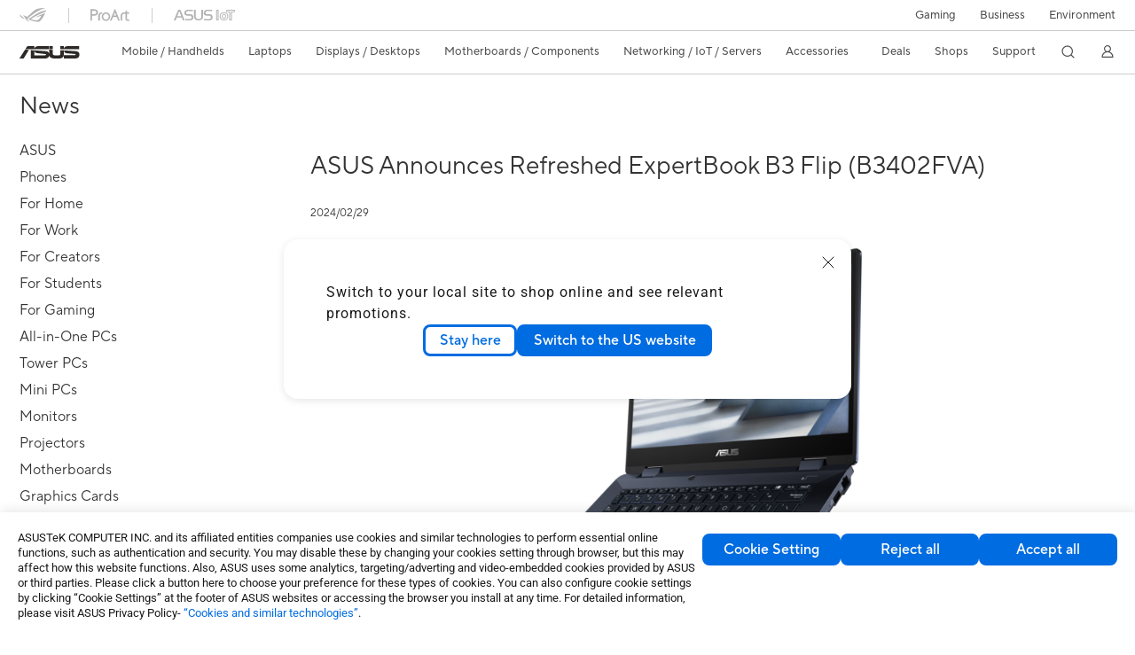

--- FILE ---
content_type: text/html; charset=utf-8
request_url: https://www.asus.com/ch-en/news/j8ordsxkv9qfb9fn/
body_size: 55585
content:
<!doctype html>
<html data-n-head-ssr dir="ltr" lang="en-us" data-n-head="%7B%22dir%22:%7B%22ssr%22:%22ltr%22%7D,%22lang%22:%7B%22ssr%22:%22en-us%22%7D%7D">
  <head >
    <title>ASUS Announces Refreshed ExpertBook B3 Flip (B3402FVA) | News｜ASUS Switzerland</title><meta data-n-head="ssr" charset="utf-8"><meta data-n-head="ssr" name="viewport" content="width=device-width, initial-scale=1, maximum-scale=5.0"><meta data-n-head="ssr" data-hid="description" name="description" content=" .pic{ width: 71%; max-width: 100%; height: auto; padding-left: 12%; } .btitle{ font-size: 1.5rem; } table{ width: 100%; max-width: 100%; height: auto; border-collapse: collapse; }"><link data-n-head="ssr" rel="icon" type="image/x-icon" href="/new_asus_ico_256x256.png"><link data-n-head="ssr" rel="canonical" href="https://www.asus.com/ch-en/news/j8ordsxkv9qfb9fn/"><script data-n-head="ssr" src="" async></script><script data-n-head="ssr" src="" async></script><script data-n-head="ssr" type="text/javascript">(function (w, d, s, l, i) {
          w[l] = w[l] || [];
          w[l].push({'gtm.start': new Date().getTime(), event: 'gtm.js' });
          var f = d.getElementsByTagName(s)[0],
          j = d.createElement(s),
          dl = l != "dataLayer" ? "&l=" + l : "";
          j.defer = true;
          j.src = "https://www.googletagmanager.com/gtm.js?id=" + i + dl;
          f.parentNode.insertBefore(j, f);
          })(window, document, "script", "dataLayer", "GTM-NJRLM8");
          </script><script data-n-head="ssr" type="text/javascript" src="/nuxtStatic/js/jquery.min.js"></script><script data-n-head="ssr" type="text/javascript">window.AsusAPIConfig = {"system":"asus","websitePath":"ch-en","theme":"asus","campaignId":"9f66f36a-32c8-454b-b4fb-b3c9b35f04b1","showHeaderPopUp":true}; </script><script data-n-head="ssr" type="text/javascript" src="https://dlcdnimgs.asus.com/vendor/subscribe-form/js/subscribeform.min.js"></script><script data-n-head="ssr" type="text/javascript" src="https://dlcdnimgs.asus.com/vendor/public/fonts/js/roboto.js" async></script><script data-n-head="ssr" data-hid="nuxt-jsonld-38398752" type="application/ld+json">
{
  "@context": "https://schema.org",
  "@type": "NewsArticle",
  "mainEntityOfPage": {
    "@type": "WebPage",
    "@id": "https://www.asus.com/News/j8ordsxkv9qfb9fn/"
  },
  "headline": "ASUS Announces Refreshed ExpertBook B3 Flip (B3402FVA)",
  "image": [],
  "datePublished": "2024-02-29 14:07:47",
  "dateModified": "2024-03-11 13:12:22",
  "author": {
    "@type": "Person",
    "name": "ASUS"
  },
  "publisher": {
    "@type": "Organization",
    "name": "ASUS",
    "logo": {
      "@type": "ImageObject",
      "url": "https://www.asus.com/media/img/2017/images/n-logo-asus.svg"
    }
  }
}
</script><link rel="stylesheet" href="/_nuxt/d03fa0119.css"><link rel="stylesheet" href="/_nuxt/9d2290119.css"><link rel="stylesheet" href="/_nuxt/f95560119.css"><link rel="stylesheet" href="/_nuxt/fc3c10119.css"><link rel="stylesheet" href="/_nuxt/926730119.css"><link rel="stylesheet" href="/_nuxt/733210119.css"><link rel="stylesheet" href="/_nuxt/73ee50119.css"><link rel="stylesheet" href="/_nuxt/f17b20119.css">
  </head>
  <body >
    <div data-server-rendered="true" id="__nuxt"><!----><div id="__layout"><div id="_defaultWrapper"><noscript><iframe src="//www.googletagmanager.com/ns.html?id=GTM-NJRLM8" height="0" width="0" style="display:none;visibility:hidden"></iframe></noscript> <div role="navigation" id="OfficialHeaderWrapper" lang="en-us" class="headerExternal asusOfficialHeader Header__headerWrapper__2E1QH" style="--space-width:0px;"><div id="wrapperDesktop" class="Header__wrapperDesktop__h6Pb2 Header__themeWhite__1yGlc"><div class="Header__accessibilitTool__21iRj"><button tabindex="0" aria-label="Skip to content" class="Header__skipToContent__2ar4U">
        Skip to content
      </button> <a tabindex="0" href="https://www.asus.com/ch-en/content/Accessibility-Policy/" class="Header__accessibilityHelp__3yDRu">
        Accessibility help
      </a></div> <div id="headerLayerOne" class="Header__headerLayerOne__xBqqu"><div class="Header__headerLayerOneContainer__2nUEJ Header__themeWhite__1yGlc"><div class="Header__topLeftMenu__iiqYG Header__themeWhite__1yGlc"><div class="Header__imageContainer__2KPMI Header__themeWhite__1yGlc Header__firstItem__3aTuO"><a href="https://rog.asus.com/ch-en/" target="_blank" rel="" class="Header__logo__22hjG"><img src="https://www.asus.com/media/Odin/images/header/ROG_normal.svg" alt="ROG" class="Header__defaultImage__1kdR0"> <img src="https://www.asus.com/media/Odin/images/header/ROG_hover.svg" alt="ROG" class="Header__hoverImage__1OOKy"></a></div><div class="Header__imageContainer__2KPMI Header__themeWhite__1yGlc"><a href="https://www.asus.com/ch-en/ProArt/" target="_Self" rel="" class="Header__logo__22hjG"><img src="https://www.asus.com/media/Odin/images/header/ProArt_normal.svg" alt="Creators" class="Header__defaultImage__1kdR0"> <img src="https://www.asus.com/media/Odin/images/header/ProArt_hover.svg" alt="Creators" class="Header__hoverImage__1OOKy"></a></div><div class="Header__imageContainer__2KPMI Header__themeWhite__1yGlc"><a href="https://iot.asus.com/" target="_blank" rel="" class="Header__logo__22hjG"><img src="https://www.asus.com/media/Odin/images/header/IoT_normal.svg" alt="AIoT" class="Header__defaultImage__1kdR0"> <img src="https://www.asus.com/media/Odin/images/header/IoT_hover.svg" alt="AIoT" class="Header__hoverImage__1OOKy"></a></div></div> <div class="Header__topRightMenu__2ix8W Header__themeWhite__1yGlc"><div tabindex="0" role="button" aria-haspopup="true" aria-expanded="false" class="Header__themeWhite__1yGlc Header__topRightMenuItem__1W7va"><div><span class="Header__textContainer__1zgYq">
                  Gaming
                </span> <!----></div></div><div class="Header__themeWhite__1yGlc Header__topRightMenuItem__1W7va"><div><a href="https://www.asus.com/ch-en/business/" target="_Blank" rel="" class="Header__textContainer__1zgYq">
                  Business
                </a></div></div><div class="Header__themeWhite__1yGlc Header__topRightMenuItem__1W7va"><div><a href="https://www.asus.com/ch-en/content/sustainability-environment/" target="_Blank" rel="" class="Header__textContainer__1zgYq">
                  Environment
                </a></div></div></div></div></div> <div class="Header__headerBar__1csGL Header__themeWhite__1yGlc"><div tabindex="0" role="button" aria-label="menu open button" class="Header__menuOpenBtn__1uNJE Header__themeWhite__1yGlc"></div> <div class="Header__asusLogoContainer__18Tvl"><div role="link" tabindex="0" aria-label="ASUS Official Site Homepage" class="Header__asusLogo__3kBbE Header__themeWhite__1yGlc"></div></div> <div class="Header__searchAndCart__3PK6X"><div aria-label="Search" role="button" tabindex="0" class="Header__item__zmemY Header__search__2Wbxu Header__themeWhite__1yGlc"></div> <!----></div></div> <div class="HeaderSearchDropDownMenu__wrapperSearchDropDownMenu__31mT8"><div class="HeaderSearchDropDownMenu__headerSearchDropDownMenu__TfL4d"><div class="HeaderSearchDropDownMenu__innerWeaper__1jtC7" style="display:none;"><div class="HeaderSearchDropDownMenu__searchInputContainerBox__3Baaj"><div class="HeaderSearchDropDownMenu__searchInputContainer__2NlT1"><!----> <input type="text" maxlength="250" role="combobox" aria-label="Search ASUS.com" aria-autocomplete="list" aria-owns="Quick links suggestion" aria-expanded="false" placeholder="Search ASUS.com" value="" class="HeaderSearchDropDownMenu__searchInput__2r0So HeaderSearchDropDownMenu__noKeyWord__1MjlB"> <div tabindex="0" role="button" aria-label="Clear search term" class="HeaderSearchDropDownMenu__closeSearchIcon__31ILF" style="display:none;"><svg width="24" height="24" viewBox="0 0 24 24" fill="none" xmlns="http://www.w3.org/2000/svg" svg-inline role="presentation" focusable="false" tabindex="-1"><path d="M18 6L6 18M6 6l12 12" stroke="#181818" stroke-linecap="round"></path></svg></div></div> <!----></div> <!----></div> <div class="HeaderSearchDropDownMenu__overlayer__3nIPD"></div></div></div> <div class="Header__windowMask__39j-5"></div> <div class="Header__headerLayerTwo__115Eu"><div class="Header__headerLayerTwoContainer__2nAz4"><div class="Header__asusLogoContainer__18Tvl"><div role="link" tabindex="0" aria-label="ASUS Official Site Homepage" class="Header__asusLogo__3kBbE Header__themeWhite__1yGlc"></div></div> <div class="Header__spaceForAsusLogo__1k1A-"></div> <div class="Header__sideMenuClose__CrXWr"><div tabindex="-1" aria-label="menu close button" aria-hidden="true" class="Header__closeBtn__2npQc Header__themeWhite__1yGlc"></div></div> <div class="Header__navContainer__beKIL"><nav aria-label="Navigation" class="mainNavigationList Header__mainNavigationList__2LD5y"><!----> <!----> <!----> <div tabindex="0" role="button" aria-haspopup="menu" aria-expanded="false" class="mainNavigationItem Header__mainNavigationItem__26BOR Header__themeWhite__1yGlc"><span>
                  Mobile / Handhelds
                </span> <span class="Header__toggleBtn__22kb_ Header__openBtn__3InIG"></span></div> <div class="Header__spaceForMenuItem__14d_b"></div> <!----><div tabindex="0" role="button" aria-haspopup="menu" aria-expanded="false" class="mainNavigationItem Header__mainNavigationItem__26BOR Header__themeWhite__1yGlc"><span>
                  Laptops
                </span> <span class="Header__toggleBtn__22kb_ Header__openBtn__3InIG"></span></div> <div class="Header__spaceForMenuItem__14d_b"></div> <!----><div tabindex="0" role="button" aria-haspopup="menu" aria-expanded="false" class="mainNavigationItem Header__mainNavigationItem__26BOR Header__themeWhite__1yGlc"><span>
                  Displays / Desktops
                </span> <span class="Header__toggleBtn__22kb_ Header__openBtn__3InIG"></span></div> <div class="Header__spaceForMenuItem__14d_b"></div> <!----><div tabindex="0" role="button" aria-haspopup="menu" aria-expanded="false" class="mainNavigationItem Header__mainNavigationItem__26BOR Header__themeWhite__1yGlc"><span>
                  Motherboards / Components
                </span> <span class="Header__toggleBtn__22kb_ Header__openBtn__3InIG"></span></div> <div class="Header__spaceForMenuItem__14d_b"></div> <!----><div tabindex="0" role="button" aria-haspopup="menu" aria-expanded="false" class="mainNavigationItem Header__mainNavigationItem__26BOR Header__themeWhite__1yGlc"><span>
                  Networking / IoT / Servers
                </span> <span class="Header__toggleBtn__22kb_ Header__openBtn__3InIG"></span></div> <div class="Header__spaceForMenuItem__14d_b"></div> <!----><div tabindex="0" role="button" aria-haspopup="menu" aria-expanded="false" class="mainNavigationItem Header__mainNavigationItem__26BOR Header__themeWhite__1yGlc"><span>
                  Accessories
                </span> <span class="Header__toggleBtn__22kb_ Header__openBtn__3InIG"></span></div> <div class="Header__spaceForMenuItem__14d_b"></div> <!----> <div class="Header__sideMenuContentSection__2UXUJ"><div class="Header__item__zmemY"><div tabindex="0" aria-expanded="false" class="Header__levelOneList__1pHn3">
                      Deals
                      <span class="Header__toggleBtn__22kb_ Header__openBtn__3InIG Header__show__14ec2"></span> <span class="Header__toggleBtn__22kb_ Header__collapseBtn__-yBN9"></span></div> <div class="Header__levelTwoListBox__1rdVc" style="display:none;"><a href="https://webshop.asus.com/ch-en/notebooks/gaming/rog-ally/" tabindex="-1" target="_Blank" rel="" class="Header__levelTwoList__oZVZ2">
                      ROG Ally
                    </a><a href="https://webshop.asus.com/ch-en/promotions/promotions/nvidia-arc-raiders-bundle/" tabindex="-1" target="_Blank" rel="" class="Header__levelTwoList__oZVZ2">
                      NVIDIA Arc Raiders Bundle
                    </a><a href="https://webshop.asus.com/ch-en/graphics-cards/by-chipset/nvidia-rtx-5070-5070-ti/" tabindex="-1" target="_Blank" rel="" class="Header__levelTwoList__oZVZ2">
                      GeForce RTX 5070 Game Changer	
                    </a><a href="https://webshop.asus.com/ch-en/promotions/promotions/nvidia-borderlands-4-bundle/" tabindex="-1" target="_Blank" rel="" class="Header__levelTwoList__oZVZ2">
                      Nvidia Borderlands 4 Bundle
                    </a></div></div><div class="Header__item__zmemY"><div tabindex="0" aria-expanded="false" class="Header__levelOneList__1pHn3">
                      Shops
                      <span class="Header__toggleBtn__22kb_ Header__openBtn__3InIG Header__show__14ec2"></span> <span class="Header__toggleBtn__22kb_ Header__collapseBtn__-yBN9"></span></div> <div class="Header__levelTwoListBox__1rdVc" style="display:none;"><a href="https://webshop.asus.com/ch-en" tabindex="-1" target="_Blank" rel="" class="Header__levelTwoList__oZVZ2">
                      ASUS Onlineshop
                    </a></div></div><div class="Header__item__zmemY"><div tabindex="0" aria-expanded="false" class="Header__levelOneList__1pHn3">
                      Support
                      <span class="Header__toggleBtn__22kb_ Header__openBtn__3InIG Header__show__14ec2"></span> <span class="Header__toggleBtn__22kb_ Header__collapseBtn__-yBN9"></span></div> <div class="Header__levelTwoListBox__1rdVc" style="display:none;"><a href="https://www.asus.com/ch-en/content/contact-us/" tabindex="-1" target="_Blank" rel="" class="Header__levelTwoList__oZVZ2">
                      Contact Us
                    </a><a href="https://www.asus.com/ch-en/support/" tabindex="-1" target="_Blank" rel="" class="Header__levelTwoList__oZVZ2">
                      Support
                    </a><a href="https://zentalk.asus.com/" tabindex="-1" target="_Blank" rel="" class="Header__levelTwoList__oZVZ2">
                      ZenTalk
                    </a><a href="https://www.asus.com/ch-en/support/Download-Center/" tabindex="-1" target="_Blank" rel="" class="Header__levelTwoList__oZVZ2">
                      Drivers and manuals
                    </a><a href="https://icr-emea.asus.com/webchat/icr.html?rootTreeId=EMEA.ACG.DE-DE&amp;treeId=EMEA.ACG.DE-DE&amp;tenantId=DE-DE&amp;language=en-us" tabindex="-1" target="_Blank" rel="" class="Header__levelTwoList__oZVZ2">
                      Product FAQ
                    </a><a href="https://serviceshop.asus.com/CH/it/index.aspx" tabindex="-1" target="_Blank" rel="" class="Header__levelTwoList__oZVZ2">
                      Warranty extensions (ASUS Premium Care)
                    </a><a href="https://account.asus.com/registerform.aspx" tabindex="-1" target="_Blank" rel="" class="Header__levelTwoList__oZVZ2">
                      Product registration
                    </a><a href="https://www.asus.com/support/Product/ContactUs/Services/questionform/?lang=en" tabindex="-1" target="_Blank" rel="" class="Header__levelTwoList__oZVZ2">
                      Contact via email
                    </a><a href="https://eu-rma.asus.com/ch/lang/ch_en" tabindex="-1" target="_Blank" rel="" class="Header__levelTwoList__oZVZ2">
                      Request repair
                    </a><a href="https://www.asus.com/ch-en/support/Repair-Status-Inquiry/?cname=Germany" tabindex="-1" target="_Blank" rel="" class="Header__levelTwoList__oZVZ2">
                      Check repair status
                    </a><a href="https://www.asus.com/ch-en/support/MyASUS-deeplink/" tabindex="-1" target="_Blank" rel="" class="Header__levelTwoList__oZVZ2">
                      MyASUS
                    </a></div></div> <div class="Header__item__zmemY"><div tabindex="0" role="button" aria-label="Member Account" aria-expanded="false" class="Header__levelOneList__1pHn3 Header__member__1MdQw Header__themeWhite__1yGlc">
                  My Account
                  <span class="Header__toggleBtn__22kb_ Header__openBtn__3InIG Header__show__14ec2"></span> <span class="Header__toggleBtn__22kb_ Header__collapseBtn__-yBN9"></span></div> <!----></div></div> <div class="Header__sideMenuContentSection__2UXUJ"><div class="Header__item__zmemY"><div tabindex="0" role="button" aria-expanded="false" class="Header__levelOneList__1pHn3">
                      Gaming
                      <span class="Header__toggleBtn__22kb_ Header__openBtn__3InIG Header__show__14ec2"></span> <span class="Header__toggleBtn__22kb_ Header__collapseBtn__-yBN9"></span></div> <div class="Header__levelTwoListBox__1rdVc" style="display:none;"><a href="https://rog.asus.com/ch-en/" tabindex="-1" target="_Blank" rel="" class="Header__levelTwoList__oZVZ2">
                      ROG - Republic of Gamers
                    </a><a href="https://www.asus.com/campaign/tuf-gaming/CH-it/" tabindex="-1" target="_Blank" rel="" class="Header__levelTwoList__oZVZ2">
                      TUF Gaming
                    </a></div></div><div class="Header__item__zmemY"><div tabindex="0" role="button" aria-expanded="false" class="Header__levelOneList__1pHn3"><a href="https://www.asus.com/ch-en/business/" target="_Blank" rel="">
                        Business
                      </a></div> <div class="Header__levelTwoListBox__1rdVc" style="display:none;"></div></div><div class="Header__item__zmemY"><div tabindex="0" role="button" aria-expanded="false" class="Header__levelOneList__1pHn3"><a href="https://www.asus.com/ch-en/content/sustainability-environment/" target="_Blank" rel="">
                        Environment
                      </a></div> <div class="Header__levelTwoListBox__1rdVc" style="display:none;"></div></div> <div class="Header__item__zmemY"><a href="https://rog.asus.com/ch-en/" target="_Blank" rel=""><div class="Header__levelOneList__1pHn3"><img src="https://www.asus.com/media/Odin/images/header/ROG_hover.svg" alt="ROG" class="Header__defaultImage__1kdR0"></div></a></div><div class="Header__item__zmemY"><a href="https://www.asus.com/ch-en/ProArt/" target="_Self" rel=""><div class="Header__levelOneList__1pHn3"><img src="https://www.asus.com/media/Odin/images/header/ProArt_hover.svg" alt="Creators" class="Header__defaultImage__1kdR0"></div></a></div><div class="Header__item__zmemY"><a href="https://iot.asus.com/" target="" rel=""><div class="Header__levelOneList__1pHn3"><img src="https://www.asus.com/media/Odin/images/header/IoT_hover.svg" alt="AIoT" class="Header__defaultImage__1kdR0"></div></a></div></div> <div class="Header__sideMenuMobileSpace__WoCC_"></div></nav> <div class="Header__subNavigationList__1Wmem"><div tabindex="0" role="button" aria-haspopup="true" aria-expanded="false" class="Header__secondRightMenuItem__nevQN Header__themeWhite__1yGlc Header__hasBottomLine__2D8OJ"><div class="Header__inlineFlex__1Jk6H"><span>
                      Deals
                    </span> <!----></div></div> <div class="Header__spaceForMenuItem__14d_b"></div><div tabindex="0" role="button" aria-haspopup="true" aria-expanded="false" class="Header__secondRightMenuItem__nevQN Header__themeWhite__1yGlc Header__hasBottomLine__2D8OJ"><div class="Header__inlineFlex__1Jk6H"><span>
                      Shops
                    </span> <!----></div></div> <div class="Header__spaceForMenuItem__14d_b"></div><div tabindex="0" role="button" aria-haspopup="true" aria-expanded="false" class="Header__secondRightMenuItem__nevQN Header__themeWhite__1yGlc Header__hasBottomLine__2D8OJ"><div class="Header__inlineFlex__1Jk6H"><span>
                      Support
                    </span> <!----></div></div> <div class="Header__spaceForMenuItem__14d_b"></div> <div tabindex="0" aria-label="Search" role="button" aria-expanded="false" class="headerIcon Header__searchAndMemberFeatureItem__OxZtB Header__search__2Wbxu Header__themeWhite__1yGlc"></div> <!----> <!----> <div class="Header__spaceForMenuItem__14d_b"></div> <div tabindex="0" aria-label="Member Account" role="button" aria-expanded="false" class="headerIcon Header__searchAndMemberFeatureItem__OxZtB Header__member__1MdQw Header__themeWhite__1yGlc"><!----></div></div></div></div></div> <div></div></div> <!----></div> <div role="main"><div class="NewsPage__wrapper__1mkzi"><div class="NewsPage__innerWrapper__1LJLy"><div class="NewsPage__title__32gUe">
      
    </div> <div><select tabindex="0" class="NewsPage__select__AngdJ"></select> <div class="NewsPage__routerView__2JAW6"><div class="NewsContentPage__newsContent__2nfMh"><h1 class="NewsContentPage__title__1sZvm">ASUS Announces Refreshed ExpertBook B3 Flip (B3402FVA)</h1> <div class="NewsContentPage__onlineDate__91VX_">2024/02/29</div> <div class="NewsContentPage__content__Fow39"><style type="text/css">
.pic{
width: 71%;
max-width: 100%;
height: auto;
padding-left: 12%;
}
.btitle{
font-size: 1.5rem;
}
table{
width: 100%;
max-width: 100%;
height: auto;
border-collapse: collapse;
}
table td{
border-top: 0.3pt black solid;
border-left: 0.3pt black solid;
border-right: 0.3pt black solid;
border-bottom: 0.3pt black solid;
}
table p{
font-weight: 700;
}
img{
width: 85%;
max-width: 100%;
height: auto;
}
@media all and (max-width: 730.5px){
img{
padding-left: 0;
}
}
@media all and (max-width: 730.5px){
table{
width: 90%;
max-width: 100%;
}
.NewsContentPage__newsContent__2nfMh table{
width: 90%;
max-width: 100%;
}
.btitle{
font-size: 1.1rem;
}
}
@media all and (max-width: 730px){
.NewsContentPage__newsContent__2nfMh table{
width: 88.87%;
max-width: 100%;
}
}
@media all and (max-width: 495px){
table{
width: 77%;
}
.btitle{
font-size: 0.56rem;
}
img{
width: 86%;
max-width: 100%;
}
.NewsContentPage__newsContent__2nfMh table{
width: 60%;
max-width: 100%;
}
}
@media all and (max-width: 450px){
.NewsContentPage__newsContent__2nfMh table p{
font-size: 0.8rem;
max-width: 100%;
display: inline;
}
.NewsContentPage__newsContent__2nfMh table{
width: 55.5%;
max-width: 100%;
overflow: visible;
}
}
@media all and (max-width: 345.5px){
.NewsContentPage__newsContent__2nfMh table{
width: 30%;
max-width: 100%;
}
table .tbWidth{
padding-left: 2.5rem;
}
table p{
width: 25%;
}
}
@media all and (max-width: 330px){
table{
width: 40%;
}
table p{
width: 30%;
margin-right: 100pt;
}
.btitle{
font-size: 0.58rem;
}
}
.NewsContentPage__newsContent__2nfMh td{
}
.NewsContentPage__newsContent__2nfMh a:hover{
text-decoration: underline;
}
.NewsContentPage__newsContent__2nfMh a:link{
color: #006ce1;
}
.NewsContentPage__newsContent__2nfMh a:active{
text-decoration: underline;
}
.NewsContentPage__newsContent__2nfMh a:visited{
color: #006ce1;
}
[dir] .NewsContentPage__newsContent__2nfMh p{
margin-bottom: 1.5rem;
}
.NewsContentPage__newsContent__2nfMh p{
line-height: 1.5rem;
}
p{letter-spacing: 1px; line-height: 1.5rem; font-size: 1rem;}
h2{line-height: 1.4;letter-spacing: 1px; font-size: 1.1875rem;font-weight: bold; margin-bottom: 1rem;margin-top: 2.5rem;}
h3{line-height: 1.4;letter-spacing: 1px; font-size: 1.15rem;font-weight: bold; margin-bottom: 1.5rem;}
@media screen and (max-width: 74.99875em) {
span, p, a,li,ul{
font-size: 0.9375rem;
}
h2{
font-size: 1rem;
}
h3{
font-size: 0.99rem;
}
}
@media screen and (max-width: 63.99875em) {
span, p,a,li,ul{
font-size: 0.875rem;
}
h2{
font-size: 0.9375rem;
}
h3{
font-size: 0.9rem;
}
}
</style>
<article id="mainContent" style="margin: 0px auto; position: relative; width: 100%; overflow: hidden; padding-top: 0.3rem;">
<img class="pic" src="/media/odin/websites/global/News/118itxz6lt1njrjz/0229.png" alt="" width="800" height="608" /><br />
<br />
<div>
<p class="txt">
<span style="font-weight: bold;">TAIPEI, Taiwan, February 29, 2024 &#8212;</span>ASUS today announced ExpertBook B3 Flip (B3402FVA), a refreshed model of the powerful and versatile convertible laptop designed for both hybrid working and learning, empowering maximum flexibility anytime, anywhere &#8212; and now with the added power of Copilot, just a button press away.<br />
ExpertBook B3 Flip is built to embrace the future of both work and education. It's the perfect colleague for business users and pros, and an ideal ally for educators and students alike. With its versatile and tough design, studying or working everywhere is no longer a dream.<br />
B3 Flip is equipped with a 360&#176; any-position hinge for total display flexibility, a world-facing camera for a new perspective, and a fast-charging garaged stylus for simple, intuitive input. It includes several convenient health protection features, including ASUS Antibacterial Guard , and a T&#220;V Rheinland-certified display for everyday eye care.<br />
The WiFi 6E technology is supplemented by an optional fast 4G LTE nano-SIM for fast and portable connectivity. <br />
Two-way AI-powered noise-cancelation technology and noise-reducing cameras ensure excellent remote learning and conferencing experiences.
</p>
<p class="txt"><strong>Built for future of work and education</strong></p>
<p class="txt">The powerful ExpertBook B3 Flip makes light work of all business tasks, courtesy of its up to Intel&#174; Core&#8482; 7 processor and Intel UHD Graphics that deliver quick and responsive computing with lively graphics performance. It also features onboard memory and an SO-DIMM slot for upgrading memory up to 40 GB. These powerful credentials also ensure that B3 Flip is fit for the multitasking that&#8217;s essential for modern learning and entertainment &#8212; from taking online classes to streaming movies.<br />
Moreover, Copilot in Windows with commercial data protection is the AI assistant at work, empowering users to supercharge productivity and achieve more with less time and effort &#8211; all accessible with a single click through the dedicated Copilot key to unlock a realm of endless exploration.<br />
To keep up with the future norms of work and education, B3 Flip is designed with sustainable, reliable, agile and durable materials that surpass ENERGY STAR&#174;, EPEAT&#174; Gold and stringent in-house ASUS durability tests, plus MIL-STD 810H US military standards . Its premium-grade security features offer seamless daily operation and user data protection in support of the needs of enterprises and professional academic institutions, featuring a fingerprint sensor, TPM 2.0 security, BIOS booting user password protection, a Kensington lock slot, a physical webcam shield and more.
</p>
<p class="txt"><strong>All-round versatility</strong></p>
<p class="txt">The versatile ExpertBook B3 Flip has a 360&#176; hinge that gives it unrivaled flexibility for work or learning: it can be used in tablet mode for taking notes and studying, or in tent mode for easy revision and taking photos. Stand mode gives everyone the perfect view in meetings or presentations.<br />
When drawing, taking notes or marking up documents, the optional garaged stylus lets users get every detail just right. The convenient built-in holder keeps the stylus to hand, reduces the risk of loss, and a 15-second charging of stylus gives enough power for 45 minutes of use, so the user's workflow will never be interrupted.<br />
B3 Flip includes a standard user-facing webcam, along with a special 13 MP world-facing high-resolution camera1 located on the keyboard surround just below the display &#8212; an ideal position that allows users to capture photos and videos in tent mode and tablet mode. This unique dual-camera arrangement overcomes the limitations of single-camera devices, allowing users to capture photos and videos in any mode for any task. This in turn empowers students to explore and learn in totally new ways, and permits professionals and workers to multitask more efficiently.
</p>
<p class="txt"><strong>AI-powered noise cancelation</strong></p>
<p class="txt">To level up remote learning and professional conferencing, B3 Flip has two-way AI noise-canceling technology that employs sophisticated machine-learning technology which includes both an upstream function to filter noise around the speaker, and a downstream function to eliminate noise from the person at the other end of the conversation &#8212; ensuring voice calls and video chats are crystal clear, no matter where they occur.<br />
Moreover, video-conferencing and remote-learning experiences are also further enhanced by the innovative 3D noise-reduction (3DNR) technology and physical webcam shield on B3 Flip's webcam. Besides offering instant privacy by the webcam shield, 3D noise-reduction technology helps reducing up to 94% of the random noise that naturally affects any camera , especially in low-light situations.
</p>
<p class="txt"><strong>Fast mobile connectivity and reliability</strong></p>
<p class="txt">Built to allow safe, secure and speedy data connections everywhere for work or learning, ExpertBook B3 Flip includes mobile data connectivity with fast 4G LTE via an eSIM or a physical nano SIM. It also offers up to the latest WiFi 6E technology that delivers ultrafast and stable speeds for online learning and super-smooth business meetings.<br />
Life on the road is tough, so B3 Flip is designed to both meet and surpass exacting industry durability standards &#8212; including the ultra-demanding MIL-STD 810H US military standard10. It&#8217;s built to survive every extreme, from freezing temperatures to the searing heat of desert storms, and from high-speed shocks to everyday bumps.<br />
B3 Flip also undergoes stringent and industry-leading in-house testing, including panel-pressure, shock and drop tests for an assurance of serious durability. The keyboard is reinforced with an internal bracket, and it also has a water-resistant layer that can cope with water spillages of up to 400 cc without harm11
</p>
<p class="txt"><strong>Everyday health protection</strong></p>
<p class="txt">To keep ExpertBook B3 Flip hygienic, the keyboard and palm rest are all protected with ASUS Antibacterial Guard. This special treatment has been scientifically shown by the internationally-recognized ISO 22196 standard to inhibit the growth of bacteria by in excess of 99% over a 24-hour period. ASUS Antibacterial Guard is also made to withstand alcohol-based cleaning products and hypochlorous acid water , so it's easy to keep the surface of B3 Flip clean and sanitary &#8212; limiting the spread of harmful bacteria.<br />
B3 Flip&#8217;s two-sided, slim-bezel, multitouch screen provides intuitive input for modern learning and working experiences. The display is also certified by T&#220;V Rheinland for low blue-light emissions, so users can study or work without worrying about their eyes being harmed by blue light.
</p>
</div>
<div class="specifi" style="margin-top: 5.5rem;">
<p class="txt"><strong><span style="text-decoration: underline;">SPECIFICATIONS <sup class="bftext"><span style="text-decoration: none;"></span></sup></span></strong></p>
<p class="txt"><strong>ASUS ExpertBook B3 Flip (B3402FVA)</strong></p>
</div>
<table style="border-collapse: collapse;border: none; border-top: 0.3pt black solid;">
     <tbody>
         <tr>
             <td rowspan="1" width="20%" ,="" colspan="1">
             <p style="text-align: center;padding-right: 8px; margin-bottom: 0px;"><strong>Operating System</strong></p>
             </td>
             <td colspan="1" width="80%">
             <p style="text-align: left;padding-right: 8px;margin-bottom: 0px;">
             Windows 11 Pro/Home 64bit<br />
             Windows 11 Pro Education 64bit<br />
             Without OS
             </p>
             </td>
         </tr>
         <tr>
             <td rowspan="1" width="20%" ,="" colspan="1">
             <p style="text-align: center;padding-right: 8px; margin-bottom: 0px;"><strong>Processor</strong></p>
             </td>
             <td colspan="1" width="80%">
             <p style="text-align: left;padding-right: 8px;margin-bottom: 0px;">
             Intel&#174; Core&#8482; 7 processor 150U 1.8 GHz (12MB cache, 10 cores)<br />
             Intel&#174; Core&#8482; 5 processor 120U 1.4 GHz (12MB cache, 10 cores)<br />
             Intel&#174; Core&#8482; 3 processor 100U 1.2 GHz (10MB cache, 6 cores)<br />
             Intel&#174; Core&#8482; i7-1355U processor 1.7 GHz (12MB cache, up to 5.0 GHz, 10 cores)<br />
             Intel&#174; Core&#8482; i5-1335U processor 1.3 GHz (12MB cache, up to 4.6 GHz, 10 cores)<br />
             Intel&#174; Core&#8482; i3-1315U processor 1.2 GHz (10MB cache, up to 4.5 GHz, 6 cores)
             </p>
             </td>
         </tr>
         <tr>
             <td rowspan="1" width="20%" ,="" colspan="1">
             <p style="text-align: center;padding-right: 8px; margin-bottom: 0px;"><strong>Graphics</strong></p>
             </td>
             <td colspan="1" width="80%">
             <p style="text-align: left;padding-right: 8px;margin-bottom: 0px;">
             Intel&#174; Iris&#174; Xe Graphics for Intel&#174; Core&#8482; i5/i7 with 128-bit (dual channel) memory populated<br />
             Intel UHD Graphics for Intel&#174; Core&#8482; with 64-bit memory populated<br />
             Intel Graphics for Intel Core with 64-bit memory populated
             </p>
             </td>
         </tr>
         <tr>
             <td rowspan="1" width="20%" ,="" colspan="1">
             <p style="text-align: center;padding-right: 8px; margin-bottom: 0px;"><strong>Memory</strong></p>
             </td>
             <td colspan="1" width="80%">
             <p style="text-align: left;padding-right: 8px;margin-bottom: 0px;">
             1 x onboard, 1 x SO-DIMM, up to 40 GB DDR4 3200 MHz<br />
             Onboard: 4 GB/8 GB DDR4 3200 MHz<br />
             SO-DIMM: 4 GB/8 GB/16 GB/32 GB DDR4 3200 MHz
             </p>
             </td>
         </tr>
         <tr>
             <td rowspan="1" width="20%" ,="" colspan="1">
             <p style="text-align: center;padding-right: 8px; margin-bottom: 0px;"><strong>Storage</strong></p>
             </td>
             <td colspan="1" width="80%">
             <p style="text-align: left;padding-right: 8px;margin-bottom: 0px;">
             1 x M.2 SSD, up to 2 TB PCIe&#174; 4.0 Performance SSD<br />
             128 GB/256 GB/512 GB/1 TB M.2 PCIe&#174;4.0 Value SSD<br />
             512 GB/1 TB/2 TB M.2 PCIe&#174;4.0 Performance SSD
             </p>
             </td>
         </tr>
         <tr>
             <td rowspan="1" width="20%" ,="" colspan="1">
             <p style="text-align: center;padding-right: 8px; margin-bottom: 0px;"><strong>Display</strong></p>
             </td>
             <td colspan="1" width="80%">
             <p style="text-align: left;padding-right: 8px;margin-bottom: 0px;">
             14" FHD (1920 x 1080), IPS, 16:9, touch screen, wide view, 400 nits, stylus support, 72% NTSC<br />
             14" FHD (1920 x 1080), Value IPS, 16:9, touch screen, wide view, 250 nits, stylus support, 45% NTSC
             </p>
             </td>
         </tr>
         <tr>
             <td rowspan="1" width="20%" ,="" colspan="1">
             <p style="text-align: center;padding-right: 8px; margin-bottom: 0px;"><strong>Stylus</strong></p>
             </td>
             <td colspan="1" width="80%">
             <p style="text-align: left;padding-right: 8px;margin-bottom: 0px;">
             MPP 2.0 ASUS Pen (optional)
             </p>
             </td>
         </tr>
         <tr>
             <td rowspan="1" width="20%" ,="" colspan="1">
             <p style="text-align: center;padding-right: 8px; margin-bottom: 0px;"><strong>I/O Ports</strong></p>
             </td>
             <td colspan="1" width="80%">
             <p style="text-align: left;padding-right: 8px;margin-bottom: 0px;">
             2 x Thunderbolt&#8482;4 Type-C (supports 4K display, USB PD3.0 )<br />
             2 x USB3.2 Gen1 Type-A (both support BC1.2 charging)<br />
             1 x HDMI 2.1 (TMDS)<br />
             1 x RJ45<br />
             1 x 3.5 mm combo audio jack<br />
             1 x Kensington Security Slot&#8482;<br />
             1 x Smart card reader/nano SIM card combo (optional)
             </p>
             </td>
         </tr>
         <tr>
             <td rowspan="1" width="20%" ,="" colspan="1">
             <p style="text-align: center;padding-right: 8px; margin-bottom: 0px;"><strong>Camera</strong></p>
             </td>
             <td colspan="1" width="80%">
             <p style="text-align: left;padding-right: 8px;margin-bottom: 0px;">
             720P HD user-facing camera, webcam shield<br />
             13MP world facing camera(Optional)
             </p>
             </td>
         </tr>
         <tr>
             <td rowspan="1" width="20%" ,="" colspan="1">
             <p style="text-align: center;padding-right: 8px; margin-bottom: 0px;"><strong>Wireless</strong></p>
             </td>
             <td colspan="1" width="80%">
             <p style="text-align: left;padding-right: 8px;margin-bottom: 0px;">
             Wi-Fi 6 (802.11ax) (Dual band) 2*2 + Bluetooth&#174; 5.0 Wireless Card<br />
             Wi-Fi 6E (802.11ax) (Dual band) 2*2 + Bluetooth&#174; 5.2 Wireless Card<br />
             4G LTE FM101-GL with eSIM &amp; physical nano SIM
             </p>
             </td>
         </tr>
         <tr>
             <td rowspan="1" width="20%" ,="" colspan="1">
             <p style="text-align: center;padding-right: 8px; margin-bottom: 0px;"><strong>Audio</strong></p>
             </td>
             <td colspan="1" width="80%">
             <p style="text-align: left;padding-right: 8px;margin-bottom: 0px;">
             2 x speaker<br />
             2 x multi-array microphone<br />
             ASUS AI Noise-Canceling Technology
             </p>
             </td>
         </tr>
         <tr>
             <td rowspan="1" width="20%" ,="" colspan="1">
             <p style="text-align: center;padding-right: 8px; margin-bottom: 0px;"><strong>Weight</strong></p>
             </td>
             <td colspan="1" width="80%">
             <p style="text-align: left;padding-right: 8px;margin-bottom: 0px;">
             From 1.6kg
             </p>
             </td>
         </tr>
         <tr>
             <td rowspan="1" width="20%" ,="" colspan="1">
             <p style="text-align: center;padding-right: 8px; margin-bottom: 0px;"><strong>Dimensions</strong></p>
             </td>
             <td colspan="1" width="80%">
             <p style="text-align: left;padding-right: 8px;margin-bottom: 0px;">
             32.9 x 22.395 x 1.95 cm
             </p>
             </td>
         </tr>
         <tr>
             <td rowspan="1" width="20%" ,="" colspan="1">
             <p style="text-align: center;padding-right: 8px; margin-bottom: 0px;"><strong>Battery</strong></p>
             </td>
             <td colspan="1" width="80%">
             <p style="text-align: left;padding-right: 8px;margin-bottom: 0px;">
             50 Wh, 3-cell, Polymer
             </p>
             </td>
         </tr>
         <tr>
             <td rowspan="1" width="20%" ,="" colspan="1">
             <p style="text-align: center;padding-right: 8px; margin-bottom: 0px;"><strong>Security</strong></p>
             </td>
             <td colspan="1" width="80%">
             <p style="text-align: left;padding-right: 8px;margin-bottom: 0px;">
             Fingerprint sensor (on power button), webcam shield, Kensington Security Slot&#8482;, TPM 2.0 (optional)
             </p>
             </td>
         </tr>
         <tr>
             <td rowspan="1" width="20%" ,="" colspan="1">
             <p style="text-align: center;padding-right: 8px; margin-bottom: 0px;"><strong>Keyboard and Touchpad</strong></p>
             </td>
             <td colspan="1" width="80%">
             <p style="text-align: left;padding-right: 8px;margin-bottom: 0px;">
             Full-size keyboard with 1.5 mm key travel; backlit (optional); spill-resistant to 400cc*<br />
             *Quantity used during testing, with duration of 3 minutes
             </p>
             </td>
         </tr>
         <tr>
             <td rowspan="1" width="20%" ,="" colspan="1">
             <p style="text-align: center;padding-right: 8px; margin-bottom: 0px;"><strong>NumberPad</strong></p>
             </td>
             <td colspan="1" width="80%">
             <p style="text-align: left;padding-right: 8px;margin-bottom: 0px;">
             Yes (optional)
             </p>
             </td>
         </tr>
         <tr>
             <td rowspan="1" width="20%" ,="" colspan="1">
             <p style="text-align: center;padding-right: 8px; margin-bottom: 0px;"><strong>Featured Software</strong></p>
             </td>
             <td colspan="1" width="80%">
             <p style="text-align: left;padding-right: 8px;margin-bottom: 0px;">
             ASUS Control Center (sold separately), ASUS Business Manager, MyASUS
             </p>
             </td>
         </tr>
         <tr>
             <td rowspan="1" width="20%" ,="" colspan="1">
             <p style="text-align: center;padding-right: 8px; margin-bottom: 0px;"><strong>AC Adapter</strong></p>
             </td>
             <td colspan="1" width="80%">
             <p style="text-align: left;padding-right: 8px;margin-bottom: 0px;">
             USB Type-C&#174;, 65 W; Output: 20 V DC, 3.25 A; Input: 100~240 V AC 50/60 Hz universal
             </p>
             </td>
         </tr>
         <tr>
             <td rowspan="1" width="20%" ,="" colspan="1">
             <p style="text-align: center;padding-right: 8px; margin-bottom: 0px;"><strong>Sustainability</strong></p>
             </td>
             <td colspan="1" width="80%">
             <p style="text-align: left;padding-right: 8px;margin-bottom: 0px;">
             EPEAT&#174; Gold, ENERGY STAR&#174;, FSC&#8482; Mix, TCO 9.0, RoHS
             </p>
             </td>
         </tr>
     </tbody>
</table>
</article>
</div></div></div></div></div></div></div> <!----> <div role="navigation" aria-label="breadcrumb" class="FooterBreadcrumb__wrapper__2uJ7V FooterBreadcrumb__themeWhite__3uyCB" style="display:none;"><div class="FooterBreadcrumb__dividerTop__2gzBb FooterBreadcrumb__themeWhite__3uyCB"></div> <div class="FooterBreadcrumb__breadcrumbContainer__1j_if FooterBreadcrumb__themeWhite__3uyCB"><div role="link" tabindex="0" aria-label="asus" class="FooterBreadcrumb__asusLogoContainer__3MFmF FooterBreadcrumb__themeWhite__3uyCB"><svg width="50" height="10" viewBox="0 0 50 10" fill="none" xmlns="http://www.w3.org/2000/svg" svg-inline role="presentation" focusable="false" tabindex="-1" class="FooterBreadcrumb__asusLogoWhite__1c4ZT"><path d="M23.837.006h-8.611c-1.997 0-2.882 1.237-3.086 2.417V.006H7.36a1.398 1.398 0 00-.755.142 1.353 1.353 0 00-.556.517L4.74 2.564h19.094l.003-2.558zM0 9.997h3.428l4.298-6.874-3.066-.3L0 9.997zM27.164.008H24.34v2.558h2.823V.008zM45.086 4.005l-8.833-.52c0 1.339.888 2.236 2.4 2.358l6.292.48c.484.04.787.16.787.56 0 .38-.342.519-1.049.519h-8.57V10h8.751c2.763 0 3.973-.96 3.973-3.138 0-1.959-1.09-2.697-3.751-2.857z" fill="#DCDCDC"></path><path d="M36.138 3.485l-2.784-.16v2.938c0 .919-.463 1.199-2.077 1.199H29.06c-1.331 0-1.896-.38-1.896-1.2V3.046l-2.823-.2v3.657h-.06c-.162-1.059-.565-2.298-3.247-2.478l-8.833-.58c0 1.34.967 2.139 2.48 2.299l6.15.618c.485.04.848.18.848.58 0 .44-.363.48-.928.48H12.1V3.423l-2.823-.18V10h11.495c2.561 0 3.388-1.319 3.51-2.418h.06C24.665 9.321 26.197 10 28.799 10h2.864c3.045 0 4.477-.92 4.477-3.078l-.002-3.437zM48.641 2.566V.006h-9.478c-1.973 0-2.863 1.21-3.02 2.379 0 .013-.003.026-.005.04V.005h-2.784v2.559H48.64l.001.002z" fill="#DCDCDC"></path></svg> <!----></div> <div class="FooterBreadcrumb__contentContainer__3emBH"></div></div></div> <div role="contentinfo" id="OfficialFooterWrapper" lang="en-us" class="asusOfficialFooter Footer__wrapper__nmxJn Footer__themeWhite__wXGyx footerExternal"><!----> <div class="Footer__contentContainer__1nMCg Footer__isBreadcrumb__2WFZQ"><div class="Footer__textLinkContainer__1u77e"><div class="Footer__productLineListContainer__2GV2W Footer__themeWhite__wXGyx Footer__isBreadcrumb__2WFZQ"><div class="Footer__titleContainer__3Ija4"><h2 class="Footer__firstTitle__H9rkK Footer__themeWhite__wXGyx">
            Shop and Learn
          </h2> <div class="Footer__btnShowList__yCi6e Footer__themeWhite__wXGyx"></div></div> <div class="Footer__productShowList__UTbrh Footer__productLintContent__3HvTQ Footer__themeWhite__wXGyx" style="display:;"><div class="Footer__themeWhite__wXGyx"><dl><dt class="Footer__secondTitle__apr-H Footer__themeWhite__wXGyx"><span> Mobile / Handhelds </span></dt><dd class="Footer__linkItem__1OACj Footer__themeWhite__wXGyx"><a href="https://www.asus.com/ch-en/mobile-handhelds/phones/all-series/" target="" rel="" aria-label="Phones">
                  Phones
                </a></dd><dd class="Footer__linkItem__1OACj Footer__themeWhite__wXGyx" style="display:none;"><span>Gaming Handleds</span></dd><dd class="Footer__linkItem__1OACj Footer__themeWhite__wXGyx" style="display:none;"><span>Accessories</span></dd><dt class="Footer__secondTitle__apr-H Footer__themeWhite__wXGyx"><span> Laptops </span></dt><dd class="Footer__linkItem__1OACj Footer__themeWhite__wXGyx"><a href="https://www.asus.com/ch-en/laptops/for-home/all-series/" target="" rel="" aria-label="For Home">
                  For Home
                </a></dd><dd class="Footer__linkItem__1OACj Footer__themeWhite__wXGyx"><a href="https://www.asus.com/ch-en/laptops/for-work/all-series/" target="" rel="" aria-label="For Work">
                  For Work
                </a></dd><dd class="Footer__linkItem__1OACj Footer__themeWhite__wXGyx"><a href="https://www.asus.com/ch-en/laptops/for-creators/all-series/" target="" rel="" aria-label="For Creators">
                  For Creators
                </a></dd><dd class="Footer__linkItem__1OACj Footer__themeWhite__wXGyx"><a href="https://www.asus.com/ch-en/laptops/for-students/all-series/" target="" rel="" aria-label="For Students">
                  For Students
                </a></dd><dd class="Footer__linkItem__1OACj Footer__themeWhite__wXGyx"><a href="https://www.asus.com/ch-en/laptops/for-gaming/all-series/" target="" rel="" aria-label="For Gaming">
                  For Gaming
                </a></dd><dd class="Footer__linkItem__1OACj Footer__themeWhite__wXGyx" style="display:none;"><span>Accessories</span></dd><dd class="Footer__linkItem__1OACj Footer__themeWhite__wXGyx" style="display:none;"><span>Software</span></dd><dd class="Footer__linkItem__1OACj Footer__themeWhite__wXGyx" style="display:none;"><span>Technology / Innovations</span></dd><dd class="Footer__linkItem__1OACj Footer__themeWhite__wXGyx" style="display:none;"><span>AI PC</span></dd><dd class="Footer__linkItem__1OACj Footer__themeWhite__wXGyx" style="display:none;"><span>Copilot+ PC</span></dd><dt class="Footer__secondTitle__apr-H Footer__themeWhite__wXGyx"><span> Displays / Desktops </span></dt><dd class="Footer__linkItem__1OACj Footer__themeWhite__wXGyx"><a href="https://www.asus.com/ch-en/displays-desktops/monitors/all-series/" target="" rel="" aria-label="Monitors">
                  Monitors
                </a></dd><dd class="Footer__linkItem__1OACj Footer__themeWhite__wXGyx"><a href="https://www.asus.com/ch-en/displays-desktops/projectors/all-series/" target="" rel="" aria-label="Projectors">
                  Projectors
                </a></dd><dd class="Footer__linkItem__1OACj Footer__themeWhite__wXGyx"><a href="https://www.asus.com/ch-en/displays-desktops/all-in-one-pcs/all-series/" target="" rel="" aria-label="All-in-One PCs">
                  All-in-One PCs
                </a></dd><dd class="Footer__linkItem__1OACj Footer__themeWhite__wXGyx"><a href="https://www.asus.com/ch-en/displays-desktops/tower-pcs/all-series/" target="" rel="" aria-label="Tower PCs">
                  Tower PCs
                </a></dd><dd class="Footer__linkItem__1OACj Footer__themeWhite__wXGyx"><a href="https://www.asus.com/ch-en/displays-desktops/gaming-tower-pcs/all-series/" target="" rel="" aria-label="Gaming Tower PCs">
                  Gaming Tower PCs
                </a></dd><dd class="Footer__linkItem__1OACj Footer__themeWhite__wXGyx"><a href="https://www.asus.com/ch-en/displays-desktops/nucs/all-series/" target="" rel="" aria-label="NUCs">
                  NUCs
                </a></dd><dd class="Footer__linkItem__1OACj Footer__themeWhite__wXGyx"><a href="https://www.asus.com/ch-en/displays-desktops/mini-pcs/all-series/" target="" rel="" aria-label="Mini PCs">
                  Mini PCs
                </a></dd><dd class="Footer__linkItem__1OACj Footer__themeWhite__wXGyx" style="display:none;"><span>Workstations</span></dd><dd class="Footer__linkItem__1OACj Footer__themeWhite__wXGyx" style="display:none;"><span>Accessories</span></dd><dd class="Footer__linkItem__1OACj Footer__themeWhite__wXGyx" style="display:none;"><span>Software</span></dd><dd class="Footer__linkItem__1OACj Footer__themeWhite__wXGyx" style="display:none;"><span>Warranty</span></dd><dd class="Footer__linkItem__1OACj Footer__themeWhite__wXGyx" style="display:none;"><span>Wearable </span></dd><dt class="Footer__secondTitle__apr-H Footer__themeWhite__wXGyx"><span> Motherboards / Components </span></dt><dd class="Footer__linkItem__1OACj Footer__themeWhite__wXGyx"><a href="https://www.asus.com/ch-en/motherboards-components/motherboards/all-series/" target="" rel="" aria-label="Motherboards">
                  Motherboards
                </a></dd><dd class="Footer__linkItem__1OACj Footer__themeWhite__wXGyx"><a href="https://www.asus.com/ch-en/motherboards-components/graphics-cards/all-series/" target="" rel="" aria-label="Graphics Cards">
                  Graphics Cards
                </a></dd><dd class="Footer__linkItem__1OACj Footer__themeWhite__wXGyx"><a href="https://www.asus.com/ch-en/motherboards-components/cases/all-series/" target="" rel="" aria-label="Cases">
                  Cases
                </a></dd><dd class="Footer__linkItem__1OACj Footer__themeWhite__wXGyx"><a href="https://www.asus.com/ch-en/motherboards-components/cooling/all-series/" target="" rel="" aria-label="Cooling">
                  Cooling
                </a></dd><dd class="Footer__linkItem__1OACj Footer__themeWhite__wXGyx"><a href="https://www.asus.com/ch-en/motherboards-components/power-supply-units/all-series/" target="" rel="" aria-label="Power Supply Units">
                  Power Supply Units
                </a></dd><dd class="Footer__linkItem__1OACj Footer__themeWhite__wXGyx"><a href="https://www.asus.com/ch-en/motherboards-components/sound-cards/all-series/" target="" rel="" aria-label="Sound Cards">
                  Sound Cards
                </a></dd><dd class="Footer__linkItem__1OACj Footer__themeWhite__wXGyx"><a href="https://www.asus.com/ch-en/motherboards-components/optical-drives/all-series/" target="" rel="" aria-label="Optical Drives">
                  Optical Drives
                </a></dd><dd class="Footer__linkItem__1OACj Footer__themeWhite__wXGyx"><a href="https://www.asus.com/ch-en/motherboards-components/data-storage/all-series/" target="" rel="" aria-label="Data Storage">
                  Data Storage
                </a></dd><dd class="Footer__linkItem__1OACj Footer__themeWhite__wXGyx"><a href="https://www.asus.com/ch-en/motherboards-components/external-graphics-docks/all-series/" target="" rel="" aria-label="External Graphics Docks">
                  External Graphics Docks
                </a></dd><dd class="Footer__linkItem__1OACj Footer__themeWhite__wXGyx" style="display:none;"><span>Single Board Computer</span></dd><dd class="Footer__linkItem__1OACj Footer__themeWhite__wXGyx" style="display:none;"><span>Software</span></dd><dt class="Footer__secondTitle__apr-H Footer__themeWhite__wXGyx"><span> Networking / IoT / Servers </span></dt><dd class="Footer__linkItem__1OACj Footer__themeWhite__wXGyx" style="display:none;"><span>WiFi 7</span></dd><dd class="Footer__linkItem__1OACj Footer__themeWhite__wXGyx" style="display:none;"><span>WiFi 6</span></dd><dd class="Footer__linkItem__1OACj Footer__themeWhite__wXGyx"><a href="https://www.asus.com/ch-en/networking-iot-servers/wifi-routers/all-series/" target="" rel="" aria-label="WiFi Routers">
                  WiFi Routers
                </a></dd><dd class="Footer__linkItem__1OACj Footer__themeWhite__wXGyx"><a href="https://www.asus.com/ch-en/networking-iot-servers/whole-home-mesh-wifi-system/all-series/" target="" rel="" aria-label="Whole Home Mesh WiFi System">
                  Whole Home Mesh WiFi System
                </a></dd><dd class="Footer__linkItem__1OACj Footer__themeWhite__wXGyx" style="display:none;"><span>Range Extenders</span></dd><dd class="Footer__linkItem__1OACj Footer__themeWhite__wXGyx" style="display:none;"><span>Modem Routers</span></dd><dd class="Footer__linkItem__1OACj Footer__themeWhite__wXGyx" style="display:none;"><span>Adapters</span></dd><dd class="Footer__linkItem__1OACj Footer__themeWhite__wXGyx"><a href="https://www.asus.com/ch-en/networking-iot-servers/wired-networking/all-series/" target="" rel="" aria-label="Wired Networking">
                  Wired Networking
                </a></dd><dd class="Footer__linkItem__1OACj Footer__themeWhite__wXGyx" style="display:none;"><span>AIoT &amp; Industrial Solution</span></dd><dd class="Footer__linkItem__1OACj Footer__themeWhite__wXGyx" style="display:none;"><span>Desktop AI supercomputer</span></dd><dd class="Footer__linkItem__1OACj Footer__themeWhite__wXGyx" style="display:none;"><span>Servers</span></dd><dt class="Footer__secondTitle__apr-H Footer__themeWhite__wXGyx"><span> Accessories </span></dt><dd class="Footer__linkItem__1OACj Footer__themeWhite__wXGyx"><a href="https://www.asus.com/ch-en/accessories/keyboards/all-series/" target="" rel="" aria-label="Keyboards">
                  Keyboards
                </a></dd><dd class="Footer__linkItem__1OACj Footer__themeWhite__wXGyx"><a href="https://www.asus.com/ch-en/accessories/mice-and-mouse-pads/all-series/" target="" rel="" aria-label="Mice and Mouse Pads">
                  Mice and Mouse Pads
                </a></dd><dd class="Footer__linkItem__1OACj Footer__themeWhite__wXGyx"><a href="https://www.asus.com/ch-en/accessories/headsets-and-audio/all-series/" target="" rel="" aria-label="Headsets and Audio">
                  Headsets and Audio
                </a></dd><dd class="Footer__linkItem__1OACj Footer__themeWhite__wXGyx"><a href="https://www.asus.com/ch-en/accessories/streaming-kits/all-series/" target="" rel="" aria-label="Streaming Kit">
                  Streaming Kit
                </a></dd><dd class="Footer__linkItem__1OACj Footer__themeWhite__wXGyx"><a href="https://www.asus.com/ch-en/accessories/apparel-bags-and-gear/all-series/" target="" rel="" aria-label="Apparels, Bags and Gears">
                  Apparels, Bags and Gears
                </a></dd><dd class="Footer__linkItem__1OACj Footer__themeWhite__wXGyx"><a href="https://www.asus.com/ch-en/accessories/cases-and-protection/all-series/" target="" rel="" aria-label="Cases and Protection">
                  Cases and Protection
                </a></dd><dd class="Footer__linkItem__1OACj Footer__themeWhite__wXGyx"><a href="https://www.asus.com/ch-en/accessories/adapters-and-chargers/all-series/" target="" rel="" aria-label="Adapters and Chargers">
                  Adapters and Chargers
                </a></dd><dd class="Footer__linkItem__1OACj Footer__themeWhite__wXGyx"><a href="https://www.asus.com/ch-en/accessories/docks-dongles-and-cable/all-series/" target="" rel="" aria-label="Docks, Dongles and Cable">
                  Docks, Dongles and Cable
                </a></dd><dd class="Footer__linkItem__1OACj Footer__themeWhite__wXGyx" style="display:none;"><span>Stylus</span></dd><dd class="Footer__linkItem__1OACj Footer__themeWhite__wXGyx" style="display:none;"><span>Controller</span></dd></dl></div></div></div> <!----></div> <!----> <div class="Footer__communityWrapper__1DNcj"><!----> <ol class="Footer__communityListContainer__1iA_E Footer__themeWhite__wXGyx"><li><a href="https://www.instagram.com/asus/" target="_blank" rel="noreferrer noopener" aria-label="Instagram" alt="Instagram" class="Footer__communityLink__3-Z8E"><!----> <!----> <svg width="40" height="40" viewBox="0 0 40 40" fill="none" xmlns="http://www.w3.org/2000/svg" svg-inline aria-hidden="true" role="presentation" focusable="false" tabindex="-1" class="Footer__communityListIcon__1zeIE"><circle cx="20" cy="20" r="20" fill="#818181"></circle><path d="M24.386 8.8h-8.972A6.616 6.616 0 008.8 15.414v8.972A6.616 6.616 0 0015.414 31h8.972A6.616 6.616 0 0031 24.386v-8.972A6.616 6.616 0 0024.386 8.8zm4.381 15.607a4.381 4.381 0 01-4.381 4.381h-8.972a4.381 4.381 0 01-4.382-4.381v-8.972a4.381 4.381 0 014.382-4.382h8.972a4.381 4.381 0 014.381 4.382v8.972z" fill="#fff"></path><path d="M19.878 14.162c-3.171 0-5.737 2.587-5.737 5.738 0 3.15 2.587 5.738 5.737 5.738 3.151 0 5.738-2.588 5.738-5.738 0-3.15-2.566-5.738-5.738-5.738zm0 9.264a3.5 3.5 0 01-3.505-3.505 3.5 3.5 0 013.505-3.505 3.5 3.5 0 013.506 3.505c.02 1.92-1.565 3.505-3.506 3.505zM25.638 15.58a1.377 1.377 0 100-2.753 1.377 1.377 0 000 2.754z" fill="#fff"></path></svg> <!----> <!----> <!----> <!----> <!----> <!----> <!----> <!----> <!----> <!----> <!----> <!----> <!----> <!----> <!----> <!----> <!----> <!----> <!----> <!----> <!----> <!----> <!----> <!----> <!----> <!----> <!----> <!----> <!----> <!----> <!----> <!----></a></li><li><a href="https://www.youtube.com/user/asus/" target="_blank" rel="noreferrer noopener" aria-label="YouTube" alt="YouTube" class="Footer__communityLink__3-Z8E"><!----> <!----> <!----> <!----> <!----> <!----> <!----> <svg width="40" height="40" viewBox="0 0 40 40" fill="none" xmlns="http://www.w3.org/2000/svg" svg-inline aria-hidden="true" role="presentation" focusable="false" tabindex="-1" class="Footer__communityListIcon__1zeIE"><circle cx="20" cy="20" r="20" fill="#818181"></circle><g clip-path="url(#clip0_54_16557)"><path d="M30.54 14.67a2.765 2.765 0 00-1.945-1.957C26.875 12.25 20 12.25 20 12.25s-6.875 0-8.595.463A2.765 2.765 0 009.46 14.67C9 16.398 9 20 9 20s0 3.602.46 5.33a2.765 2.765 0 001.945 1.958c1.72.462 8.595.462 8.595.462s6.875 0 8.595-.462a2.765 2.765 0 001.945-1.958C31 23.603 31 20 31 20s0-3.602-.46-5.33zm-12.79 8.601V16.73L23.5 20l-5.75 3.271z" fill="#fff"></path></g><defs><clipPath id="clip0_54_16557"><path fill="#fff" transform="translate(9 12.25)" d="M0 0h22v15.5H0z"></path></clipPath></defs></svg> <!----> <!----> <!----> <!----> <!----> <!----> <!----> <!----> <!----> <!----> <!----> <!----> <!----> <!----> <!----> <!----> <!----> <!----> <!----> <!----> <!----> <!----> <!----> <!----> <!----> <!----> <!----></a></li><li><a href="https://www.facebook.com/asus/" target="_blank" rel="noreferrer noopener" aria-label="Facebook" alt="Facebook" class="Footer__communityLink__3-Z8E"><!----> <svg width="40" height="40" viewBox="0 0 40 40" fill="none" xmlns="http://www.w3.org/2000/svg" svg-inline aria-hidden="true" role="presentation" focusable="false" tabindex="-1" class="Footer__communityListIcon__1zeIE"><circle cx="20" cy="20" r="20" fill="#818181"></circle><path d="M25.17 12.856h-2.4c-.844 0-1.019.349-1.019 1.222v2.11h3.42l-.335 3.71h-3.1V31h-4.422V19.942H15v-3.74h2.314v-2.968C17.314 10.455 18.812 9 22.1 9h3.07v3.856z" fill="#fff"></path></svg> <!----> <!----> <!----> <!----> <!----> <!----> <!----> <!----> <!----> <!----> <!----> <!----> <!----> <!----> <!----> <!----> <!----> <!----> <!----> <!----> <!----> <!----> <!----> <!----> <!----> <!----> <!----> <!----> <!----> <!----> <!----> <!----> <!----></a></li><li><a href="https://twitter.com/asus/" target="_blank" rel="noreferrer noopener" aria-label="Twitter" alt="Twitter" class="Footer__communityLink__3-Z8E"><!----> <!----> <!----> <!----> <!----> <!----> <svg width="80" height="80" viewBox="0 0 80 80" fill="none" xmlns="http://www.w3.org/2000/svg" svg-inline aria-hidden="true" role="presentation" focusable="false" tabindex="-1" class="Footer__communityListIcon__1zeIE"><circle cx="40" cy="40" r="40" fill="#818181"></circle><g clip-path="url(#clip0_410_1295)"><path d="M44.186 36.54l16.38-19.04h-3.882L42.462 34.032 31.102 17.5H18l17.178 25L18 62.467h3.882l15.02-17.459 11.996 17.459H62L44.185 36.54h.001zm-5.317 6.18l-1.74-2.49L23.28 20.423h5.962l11.176 15.986 1.74 2.49 14.528 20.78h-5.962L38.87 42.72z" fill="#fff"></path></g><defs><clipPath id="clip0_410_1295"><path fill="#fff" transform="translate(18 17.5)" d="M0 0h44v44.99H0z"></path></clipPath></defs></svg> <!----> <!----> <!----> <!----> <!----> <!----> <!----> <!----> <!----> <!----> <!----> <!----> <!----> <!----> <!----> <!----> <!----> <!----> <!----> <!----> <!----> <!----> <!----> <!----> <!----> <!----> <!----> <!----></a></li><li><a href="https://www.linkedin.com/company/asus/" target="_blank" rel="noreferrer noopener" aria-label="LinkedIn" alt="LinkedIn" class="Footer__communityLink__3-Z8E"><!----> <!----> <!----> <svg width="40" height="40" viewBox="0 0 40 40" fill="none" xmlns="http://www.w3.org/2000/svg" svg-inline aria-hidden="true" role="presentation" focusable="false" tabindex="-1" class="Footer__communityListIcon__1zeIE"><circle cx="20" cy="20" r="20" fill="#818181"></circle><path d="M15.297 29h-3.92V16.333h3.92V29zm-1.978-14.325A2.328 2.328 0 0111 12.338 2.328 2.328 0 0113.319 10a2.328 2.328 0 012.318 2.338 2.328 2.328 0 01-2.318 2.337zM29.99 29H26.09v-6.649c0-1.824-.692-2.84-2.135-2.84-1.568 0-2.39 1.06-2.39 2.84V29h-3.76V16.333h3.76v1.706s1.132-2.093 3.817-2.093c2.686 0 4.61 1.64 4.61 5.033V29z" fill="#fff"></path></svg> <!----> <!----> <!----> <!----> <!----> <!----> <!----> <!----> <!----> <!----> <!----> <!----> <!----> <!----> <!----> <!----> <!----> <!----> <!----> <!----> <!----> <!----> <!----> <!----> <!----> <!----> <!----> <!----> <!----> <!----> <!----></a></li><li><a href="https://www.pinterest.com/asushq/" target="_blank" rel="noreferrer noopener" aria-label="Pinterest" alt="Pinterest" class="Footer__communityLink__3-Z8E"><!----> <!----> <!----> <!----> <svg width="40" height="40" viewBox="0 0 40 40" fill="none" xmlns="http://www.w3.org/2000/svg" svg-inline aria-hidden="true" role="presentation" focusable="false" tabindex="-1" class="Footer__communityListIcon__1zeIE"><circle cx="20" cy="20" r="20" fill="#818181"></circle><path d="M19.278 9.077c-4.058.427-8.102 3.519-8.27 7.936-.104 2.697.709 4.72 3.434 5.288 1.183-1.965-.381-2.398-.624-3.82-1-5.825 7.134-9.797 11.39-5.73 2.945 2.816 1.006 11.48-3.744 10.579-4.55-.86 2.227-7.757-1.404-9.11-2.952-1.101-4.52 3.365-3.121 5.584-.82 3.815-2.587 7.41-1.872 12.196 2.32-1.585 3.102-4.621 3.744-7.788 1.166.667 1.788 1.361 3.276 1.469 5.486.4 8.55-5.158 7.801-10.285-.665-4.545-5.481-6.858-10.61-6.32z" fill="#fff"></path></svg> <!----> <!----> <!----> <!----> <!----> <!----> <!----> <!----> <!----> <!----> <!----> <!----> <!----> <!----> <!----> <!----> <!----> <!----> <!----> <!----> <!----> <!----> <!----> <!----> <!----> <!----> <!----> <!----> <!----> <!----></a></li><li><a href="https://www.tiktok.com/@asus/" target="_blank" rel="noreferrer noopener" aria-label="ASUS TikTok" alt="ASUS TikTok" class="Footer__communityLink__3-Z8E"><!----> <!----> <!----> <!----> <!----> <!----> <!----> <!----> <!----> <!----> <!----> <svg width="80" height="80" viewBox="0 0 80 80" fill="none" xmlns="http://www.w3.org/2000/svg" svg-inline aria-hidden="true" role="presentation" focusable="false" tabindex="-1" class="Footer__communityListIcon__1zeIE"><g clip-path="url(#clip0_106_308)"><circle cx="40" cy="40" r="40" fill="#818181"></circle><path d="M59.894 28.706c0-.203 0-.203-.227-.203-.514 0-1.028-.058-1.541-.13-1.86-.277-7.892-3.312-8.904-8.28-.016-.1-.242-1.335-.242-1.858 0-.233 0-.233-.242-.233H41.497c-.469 0-.408-.058-.408.407v29.497c0 .364-.015.727-.076 1.09-.363 1.902-1.375 3.384-3.084 4.415-1.481.886-3.099 1.133-4.822.813-.544-.101-1.043-.305-1.557-.494-.045-.029-.076-.072-.12-.101-.167-.131-.364-.247-.545-.378-2.192-1.452-3.22-3.471-2.903-5.998.318-2.556 1.86-4.3 4.384-5.2a6.15 6.15 0 012.359-.334 7.075 7.075 0 011.541.233c.182.043.273-.015.273-.19v-.188c0-1.772-.076-5.62-.076-5.635 0-.508 0-1.017.015-1.525 0-.145-.075-.174-.196-.189a15.653 15.653 0 00-2.857-.058c-1.316.087-2.6.349-3.855.784a14.444 14.444 0 00-5.246 3.166 13.673 13.673 0 00-3.054 4.212 13.493 13.493 0 00-1.24 4.779c-.044.726-.044 1.438.031 2.164.09 1.002.287 1.975.605 2.933.907 2.745 2.555 4.982 4.898 6.768.242.175.468.378.756.494l.362.305c.378.276.787.509 1.21.712 2.615 1.249 5.381 1.757 8.299 1.409 3.78-.45 6.923-2.048 9.403-4.822 2.328-2.614 3.461-5.664 3.492-9.092.03-4.894 0-9.789.015-14.683 0-.117-.076-.276.06-.349.106-.044.212.087.303.145a19.468 19.468 0 006.152 2.556c1.285.291 2.585.45 3.915.45.424 0 .469-.014.469-.42-.015-1.758-.106-6.507-.106-6.972z" fill="#fff"></path></g><defs><clipPath id="clip0_106_308"><path fill="#fff" d="M0 0h80v80H0z"></path></clipPath></defs></svg> <!----> <!----> <!----> <!----> <!----> <!----> <!----> <!----> <!----> <!----> <!----> <!----> <!----> <!----> <!----> <!----> <!----> <!----> <!----> <!----> <!----> <!----> <!----></a></li><li><a href="https://www.instagram.com/proart/" target="_blank" rel="noreferrer noopener" aria-label="ProArt Instagram" alt="ProArt Instagram" class="Footer__communityLink__3-Z8E"><!----> <!----> <!----> <!----> <!----> <!----> <!----> <!----> <!----> <!----> <!----> <!----> <!----> <!----> <!----> <!----> <!----> <!----> <!----> <!----> <!----> <!----> <!----> <!----> <!----> <!----> <!----> <!----> <!----> <!----> <svg width="80" height="80" viewBox="0 0 80 80" fill="none" xmlns="http://www.w3.org/2000/svg" svg-inline aria-hidden="true" role="presentation" focusable="false" tabindex="-1" class="Footer__communityListIcon__1zeIE Footer__iconRog__3yriN"><g clip-path="url(#clip0_106_296)" fill="#818181"><path d="M49.7 4H30.3C22.407 4 16 10.406 16 18.3v19.4C16 45.593 22.406 52 30.3 52h19.4C57.593 52 64 45.594 64 37.7V18.3C64 10.407 57.594 4 49.7 4zm9.473 33.744a9.473 9.473 0 01-9.474 9.474H30.301a9.472 9.472 0 01-9.474-9.474V18.346a9.473 9.473 0 019.474-9.474h19.398a9.473 9.473 0 019.474 9.474v19.398z"></path><path d="M39.954 15.594c-6.858 0-12.406 5.594-12.406 12.406s5.594 12.406 12.406 12.406S52.36 34.812 52.36 28s-5.55-12.406-12.406-12.406zm0 20.03a7.566 7.566 0 01-7.58-7.579 7.566 7.566 0 017.58-7.579 7.567 7.567 0 017.579 7.58c.045 4.15-3.384 7.578-7.58 7.578zM52.406 18.662a2.978 2.978 0 100-5.955 2.978 2.978 0 000 5.955z"></path></g><path d="M39.636 66.725c-.568-.984-1.378-1.758-2.406-2.323-1.006-.545-2.078-.838-3.171-.838-.963 0-1.882.21-2.757.607a7.195 7.195 0 00-1.859 1.256c-.569.545-1.006 1.194-1.356 1.947a6.177 6.177 0 00-.503 2.47c0 .545.087 1.09.24 1.613a6.17 6.17 0 00.7 1.55c.307.502.744.983 1.29 1.444a5.789 5.789 0 001.926 1.11 6.415 6.415 0 002.275.397 6.431 6.431 0 003.193-.837 6.279 6.279 0 002.407-2.324c.568-.984.852-2.01.852-3.057.044-1.005-.262-2.03-.83-3.015zm-1.4 3.015c0 .775-.197 1.487-.568 2.157a3.9 3.9 0 01-1.553 1.507c-1.313.712-2.8.733-4.156-.021-.678-.377-1.203-.88-1.553-1.507a3.998 3.998 0 01-.547-2.031c0-.775.196-1.487.568-2.136a3.87 3.87 0 011.575-1.528c.678-.377 1.378-.565 2.056-.565.679 0 1.357.188 2.035.544a4.11 4.11 0 011.596 1.487c.35.607.547 1.319.547 2.093zM68.882 73.718l-.569.188c-.175.063-.503.126-1.203.126-.744 0-1.422-.23-1.422-1.842v-6.595h3.194v-1.968h-3.194v-2.785l-2.406.817v1.947h-2.34c-2.69 0-4.856 2.03-4.856 4.543v7.453h2.406v-7.16c0-1.612 1.18-2.763 2.734-2.847h2.056v6.302c0 1.528.284 2.512.94 3.14.591.628 1.51.963 2.691.963.766 0 1.422-.084 1.947-.272l.415-.147-.393-1.863zM27.386 63.627c-2.69 0-4.9 2.052-4.9 4.564v7.453h2.407v-7.202c0-1.633 1.224-2.805 2.8-2.847 0 0 1.05-1.842 1.071-1.884-.634-.084-1.378-.084-1.378-.084zM13.214 75.644v-7.18h.809c2.165 0 3.61-.085 4.419-.273 1.137-.272 2.034-.775 2.69-1.55.656-.774.984-1.758.984-2.91 0-1.15-.35-2.135-1.006-2.93a4.682 4.682 0 00-2.581-1.529c-.722-.188-2.034-.272-4.025-.272H10.72v16.644h2.494zm0-14.299h2.603c1.093 0 1.88.084 2.34.251.438.168.766.44 1.028.817.263.398.394.816.394 1.298 0 .481-.131.92-.394 1.319-.262.397-.612.67-1.093.837-.482.188-1.291.272-2.407.272l-2.471-.02v-4.774zM47.992 59h-.897l-7.109 16.644h2.45l2.231-5.234h5.666l2.253 5.234h2.406l-7-16.644zm-2.34 9.128l1.88-4.376 1.86 4.376h-3.74z" fill="#818181"></path><defs><clipPath id="clip0_106_296"><path fill="#fff" transform="translate(16 4)" d="M0 0h48v48H0z"></path></clipPath></defs></svg> <!----> <!----> <!----> <!----></a></li><li><a href="https://discord.gg/zvsdMkpuhb" target="_blank" rel="noreferrer noopener" aria-label="ProArt Discord" alt="ProArt Discord" class="Footer__communityLink__3-Z8E"><!----> <!----> <!----> <!----> <!----> <!----> <!----> <!----> <!----> <!----> <!----> <!----> <!----> <!----> <!----> <!----> <!----> <!----> <!----> <!----> <!----> <!----> <!----> <!----> <!----> <!----> <!----> <!----> <!----> <svg width="80" height="80" viewBox="0 0 80 80" fill="none" xmlns="http://www.w3.org/2000/svg" svg-inline aria-hidden="true" role="presentation" focusable="false" tabindex="-1" class="Footer__communityListIcon__1zeIE Footer__iconRog__3yriN"><path d="M56.66 13.112A39.093 39.093 0 0046.759 10a29.022 29.022 0 00-1.269 2.634 36.36 36.36 0 00-10.975 0A28.133 28.133 0 0033.231 10a38.963 38.963 0 00-9.91 3.12c-6.268 9.47-7.967 18.705-7.117 27.81 4.156 3.103 8.185 4.989 12.145 6.223a30.203 30.203 0 002.601-4.284 25.574 25.574 0 01-4.096-1.994c.344-.254.68-.52 1.004-.794 7.898 3.694 16.48 3.694 24.284 0 .328.274.664.54 1.004.794a25.509 25.509 0 01-4.104 1.998 30.073 30.073 0 002.601 4.284c3.964-1.234 7.996-3.12 12.153-6.228.997-10.554-1.703-19.704-7.135-27.817zM32.027 35.33c-2.37 0-4.315-2.213-4.315-4.908 0-2.696 1.903-4.913 4.315-4.913 2.413 0 4.357 2.213 4.316 4.913.003 2.695-1.903 4.908-4.316 4.908zm15.947 0c-2.37 0-4.315-2.213-4.315-4.908 0-2.696 1.903-4.913 4.316-4.913 2.412 0 4.356 2.213 4.315 4.913 0 2.695-1.903 4.908-4.316 4.908zM39.636 66.725c-.568-.984-1.378-1.758-2.406-2.323-1.006-.545-2.078-.838-3.171-.838-.963 0-1.882.21-2.757.607a7.195 7.195 0 00-1.859 1.256c-.569.545-1.006 1.194-1.356 1.947a6.177 6.177 0 00-.503 2.47c0 .545.087 1.09.24 1.613a6.17 6.17 0 00.7 1.55c.307.502.744.983 1.29 1.444a5.789 5.789 0 001.926 1.11 6.415 6.415 0 002.275.397 6.431 6.431 0 003.193-.837 6.279 6.279 0 002.407-2.324c.568-.984.852-2.01.852-3.057.044-1.005-.262-2.03-.83-3.015zm-1.4 3.015c0 .775-.197 1.487-.568 2.157a3.9 3.9 0 01-1.553 1.507c-1.313.712-2.8.733-4.156-.021-.678-.377-1.203-.88-1.553-1.507a3.998 3.998 0 01-.547-2.031c0-.775.196-1.487.568-2.136a3.87 3.87 0 011.575-1.528c.678-.377 1.378-.565 2.056-.565.679 0 1.357.188 2.035.544a4.11 4.11 0 011.596 1.487c.35.607.547 1.319.547 2.093zM68.882 73.718l-.569.188c-.175.063-.503.126-1.203.126-.744 0-1.422-.23-1.422-1.842v-6.595h3.194v-1.968h-3.194v-2.785l-2.406.817v1.947h-2.34c-2.69 0-4.856 2.03-4.856 4.543v7.453h2.406v-7.16c0-1.612 1.18-2.763 2.734-2.847h2.056v6.302c0 1.528.284 2.512.94 3.14.591.628 1.51.963 2.691.963.766 0 1.422-.084 1.947-.272l.415-.147-.393-1.863zM27.386 63.627c-2.69 0-4.9 2.052-4.9 4.564v7.453h2.407v-7.202c0-1.633 1.224-2.805 2.8-2.847 0 0 1.05-1.842 1.071-1.884-.634-.084-1.378-.084-1.378-.084zM13.214 75.644v-7.18h.809c2.165 0 3.61-.085 4.419-.273 1.137-.272 2.034-.775 2.69-1.55.656-.774.984-1.758.984-2.91 0-1.15-.35-2.135-1.006-2.93a4.682 4.682 0 00-2.581-1.529c-.722-.188-2.034-.272-4.025-.272H10.72v16.644h2.494zm0-14.299h2.603c1.093 0 1.88.084 2.34.251.438.168.766.44 1.028.817.263.398.394.816.394 1.298 0 .481-.131.92-.394 1.319-.262.397-.612.67-1.093.837-.482.188-1.291.272-2.407.272l-2.471-.02v-4.774zM47.992 59h-.897l-7.109 16.644h2.45l2.231-5.234h5.666l2.253 5.234h2.406l-7-16.644zm-2.34 9.128l1.88-4.376 1.86 4.376h-3.74z" fill="#818181"></path></svg> <!----> <!----> <!----> <!----> <!----></a></li></ol> <!----> <!----></div></div> <div class="Footer__bottomListLine__2Wios Footer__themeWhite__wXGyx"></div> <div class="Footer__contentContainer__1nMCg Footer__bottomListContainer__1cVd-"><div role="button" tabindex="0" target="_top" rel="" class="Footer__bottomListEntry__g4Zjh Footer__themeWhite__wXGyx"><div class="Footer__bottomListEntryImg__30go3"><svg width="16" height="16" viewBox="0 0 16 16" fill="none" xmlns="http://www.w3.org/2000/svg" svg-inline="" role="presentation" focusable="false" tabindex="-1"><g clip-path="url(#clip0_886_8753)" stroke="#4D4D4D" stroke-miterlimit="10" stroke-linecap="round" stroke-linejoin="round"><path d="M3 3.5c1.5 1.5 3 2 5 2s3.5-.5 5-2M13 12.5c-1.5-1.5-3-2-5-2s-3.5.5-5 2"></path><path d="M8 15A7 7 0 108 1a7 7 0 000 14zM8 15V1M1 8h14"></path><path d="M7.987 1.015S4.172 3.089 4.172 7.988s3.815 7 3.815 7M8 1.027S11.815 3.1 11.815 8 8 15 8 15"></path></g><defs><clipPath id="clip0_886_8753"><path fill="#fff" d="M0 0h16v16H0z"></path></clipPath></defs></svg> <!----></div> <span class="Footer__bottomListEntryName__3RJyr">Switzerland / English   </span></div> <div class="Footer__menuBox__3Wtjh"><!----><span class="Footer__bottomListPolicyCpy__EjEmA Footer__themeWhite__wXGyx">
          ©ASUSTeK Computer Inc. All rights reserved.
        </span> <a href="https://www.asus.com/ch-en/terms_of_use_notice_privacy_policy/privacy_policy/" target="_self" rel="" aria-label="Privacy Policy" class="Footer__bottomListPolicy__1kAXH Footer__bottomListPolicyLine__2_qyp Footer__themeWhite__wXGyx">
          Privacy Policy
        </a><!----> <button tabindex="0" onClick="window.triggerCookieBanner()" class="Footer__bottomListPolicy__1kAXH Footer__bottomCookieBannerSettings__GNj4u Footer__themeWhite__wXGyx">
        Cookie Settings
      </button></div></div> <!----></div> <!----></div></div></div><script>window.__NUXT__=(function(a,b,c,d,e,f,g,h,i,j,k,l,m,n,o,p,q,r,s,t,u,v,w,x,y,z,A,B,C,D,E,F,G,H,I,J,K,L,M,N,O,P,Q,R,S,T,U,V,W,X,Y,Z,_,$,aa,ab,ac,ad,ae,af,ag,ah,ai,aj,ak,al,am,an,ao,ap,aq,ar,as,at,au,av,aw,ax,ay,az,aA,aB,aC,aD,aE,aF,aG,aH,aI,aJ,aK,aL,aM,aN,aO,aP,aQ,aR,aS,aT,aU,aV,aW,aX,aY,aZ,a_,a$,ba,bb,bc,bd,be,bf,bg,bh,bi,bj,bk,bl,bm,bn,bo,bp,bq,br,bs,bt,bu,bv,bw,bx,by,bz,bA,bB,bC,bD,bE,bF,bG,bH,bI,bJ,bK,bL,bM,bN,bO,bP,bQ,bR,bS,bT,bU,bV,bW,bX,bY,bZ,b_,b$,ca,cb,cc,cd,ce,cf,cg,ch,ci,cj,ck,cl,cm,cn,co,cp,cq,cr,cs,ct,cu,cv,cw,cx,cy,cz,cA,cB,cC,cD,cE,cF,cG,cH,cI,cJ,cK,cL,cM,cN,cO,cP,cQ,cR,cS,cT,cU,cV,cW,cX,cY,cZ,c_,c$,da,db,dc,dd,de,df,dg,dh,di,dj,dk,dl,dm,dn,do_,dp,dq,dr,ds,dt,du,dv,dw,dx,dy,dz,dA,dB,dC,dD,dE,dF,dG,dH,dI,dJ,dK,dL,dM,dN,dO,dP,dQ,dR,dS,dT,dU,dV,dW,dX,dY,dZ,d_,d$,ea,eb,ec,ed,ee,ef,eg,eh,ei,ej,ek,el,em,en,eo,ep,eq,er,es,et,eu,ev,ew,ex,ey,ez,eA,eB,eC,eD,eE,eF,eG,eH,eI,eJ,eK,eL,eM,eN,eO,eP,eQ,eR,eS,eT,eU,eV,eW,eX,eY,eZ,e_,e$,fa,fb,fc,fd,fe,ff,fg,fh,fi,fj,fk,fl,fm,fn,fo,fp,fq,fr,fs,ft,fu,fv,fw,fx,fy,fz,fA,fB,fC,fD,fE,fF,fG,fH,fI,fJ,fK,fL,fM,fN,fO,fP,fQ,fR,fS,fT,fU,fV,fW,fX,fY,fZ,f_,f$,ga,gb,gc,gd,ge,gf,gg,gh,gi,gj,gk,gl,gm,gn,go,gp,gq,gr,gs,gt,gu,gv,gw,gx,gy,gz,gA,gB,gC,gD,gE,gF,gG,gH,gI,gJ,gK,gL,gM,gN,gO,gP,gQ,gR,gS,gT,gU,gV,gW,gX,gY,gZ,g_,g$,ha,hb,hc,hd,he,hf,hg,hh,hi,hj,hk,hl,hm,hn,ho,hp,hq,hr,hs,ht,hu,hv,hw,hx,hy,hz,hA,hB,hC,hD,hE,hF,hG,hH,hI,hJ,hK,hL,hM,hN,hO,hP,hQ,hR,hS,hT,hU,hV,hW,hX,hY,hZ,h_,h$,ia,ib,ic,id,ie,if_,ig,ih,ii,ij,ik,il,im,in_,io,ip,iq,ir,is){return {layout:"default",data:[{},{}],fetch:[],error:i,state:{Seo:{metaData:{Type:"News",PageKey:a,SEO:{Title:"ASUS Announces Refreshed ExpertBook B3 Flip (B3402FVA) | News｜ASUS Switzerland",Description:" .pic{ width: 71%; max-width: 100%; height: auto; padding-left: 12%; } .btitle{ font-size: 1.5rem; } table{ width: 100%; max-width: 100%; height: auto; border-collapse: collapse; }"},Structure:{headline:cf,datePublished:"2024-02-29 14:07:47",dateModified:"2024-03-11 13:12:22",Logo:"https:\u002F\u002Fwww.asus.com\u002Fmedia\u002Fimg\u002F2017\u002Fimages\u002Fn-logo-asus.svg"}}},Banner:{PromotionBanner:{},HeroBanner:{},VideoBanner:{},ColumnBanner:{},ContentHub:{},HeroBannerAriaLabel:{},SlimBanner:{},SlimBannerAriaLabel:{}},HotCampaignsList:{HotCampaignsList:{}},TopMenu:{topMenuData:{ProductLine:{Title:"Shop and Learn",SearchSuggestion:"Search ASUS.com",ShoppingCarNoItem:"You have no items in your cart",AriaLabel:cg,AccessibilityHelp:"Accessibility help",SkipToContent:"Skip to content",ErrorPageTitle:"Oops!",ErrorPageContent:"The page you are looking for cannot be viewed or does not exit.",ErrorPageLinkName:"Back to homepage",LiveChat:"Need help?",QuickLinks:a,SearchHistory:"Search History",ClearAll:"Clear all",PDCardDisplayStyle:b,ASUSLogo_AriaLabel:"ASUS Official Site Homepage",Navigation_AriaLabel:"Navigation",Search_Aria_Label:cg,Member_AriaLabel:"Member Account",Store_AriaLabel:"ASUS Store",MiniCart_AriaLabel:"Cart, {item count} item(s)",MenuList:[{Name:"Mobile \u002F Handhelds",WebPath:"Mobile-Handhelds",Link:a,CustomizeLink:a,LinkTarget:a,AllProductFlag:k,AllProductName:a,AllProductLink:"https:\u002F\u002Fwww.asus.com\u002Fch-en\u002Fmobile-handhelds\u002Fall-products\u002F",PDLevel2:[{Name:ch,WebPath:ch,Link:af,CustomizeLink:af,LinkTarget:a,PDLevel3:{SeriesName:r,Series:[{Name:j,WebPath:c,Link:af,LinkTarget:e,Desc:a,CustomizeLink:af,UseLink:b,Tooltip:a},{Name:ci,WebPath:ci,Link:cj,LinkTarget:a,Desc:"Zenfone is an extraordinary smartphone that combines stylish design with the latest high-end components and software. Take superb quality photos, play the latest mobile games on the go, and much more, with a phone that truly sets you apart from the crowd.",CustomizeLink:cj,UseLink:b,Tooltip:a},{Name:ck,WebPath:"ROG-Phone",Link:cl,LinkTarget:a,Desc:"ROG Phone introduces a landscape-oriented design, featuring unique AirTriggers that enable precise control with a more comfortable grip. Its specially tuned high-performance processor stretches beyond stock speeds to deliver dominating performance, while its responsive, ultrafast display offers an unbeatable blend of high refresh rates and visual fidelity.",CustomizeLink:cl,UseLink:b,Tooltip:a}],CategoryName:l,Category:{}},HotProducts:[{ImageLink:"https:\u002F\u002Fdlcdnwebimgs.asus.com\u002Fgain\u002Fd4b34687-9721-4a5c-bb5b-27e214d2c93d\u002Fw185",Link:"https:\u002F\u002Fwww.asus.com\u002Fch-en\u002Fmobile-handhelds\u002Fphones\u002Fzenfone\u002Fzenfone-12-ultra\u002F",LinkTarget:a,Title:"Zenfone 12 Ultra",NewsFlag:a},{ImageLink:"https:\u002F\u002Fdlcdnwebimgs.asus.com\u002Fgain\u002F18ACF9B6-3323-4070-BED0-059A82CCF707\u002Fw185",Link:"https:\u002F\u002Frog.asus.com\u002Fch-en\u002Fphones\u002Frog-phone-9\u002F",LinkTarget:a,Title:"ROG Phone 9",NewsFlag:a}],VolumePurchase:{IsShowVolumePurchase:b,VolumePurchaseText:h,VolumePurchaseLink:be},ACCYFinder:{Wording:a,Icon:a,hoverIcon:a,Link:a}},{Name:"Gaming Handleds",WebPath:"Gaming-Handhelds",Link:a,CustomizeLink:a,LinkTarget:a,PDLevel3:{SeriesName:"FEATURED ",Series:[{Name:"ROG Xbox Ally \u002F Ally X",WebPath:"ROG-Xbox-Ally-Ally-X",Link:cm,LinkTarget:d,Desc:a,CustomizeLink:cm,UseLink:f,Tooltip:a},{Name:"ROG Xbox Ally X (2025)",WebPath:"ROG-Xbox-Ally-X-2025",Link:cn,LinkTarget:d,Desc:a,CustomizeLink:cn,UseLink:f,Tooltip:a},{Name:co,WebPath:"ROG-Ally",Link:cp,LinkTarget:d,Desc:a,CustomizeLink:cp,UseLink:f,Tooltip:a},{Name:"ROG Ally Travel Case",WebPath:"ROG-Ally-Travel-Case",Link:cq,LinkTarget:d,Desc:a,CustomizeLink:cq,UseLink:f,Tooltip:a},{Name:"ROG Ally X",WebPath:"ROG-Ally-X",Link:cr,LinkTarget:d,Desc:a,CustomizeLink:cr,UseLink:f,Tooltip:a},{Name:"ROG Ally Premium Hard Case",WebPath:"ROG-Ally-Premium-Hard-Case",Link:cs,LinkTarget:d,Desc:a,CustomizeLink:cs,UseLink:f,Tooltip:a}],CategoryName:a,Category:{}},HotProducts:[],VolumePurchase:{IsShowVolumePurchase:b,VolumePurchaseText:h,VolumePurchaseLink:be},ACCYFinder:{Wording:a,Icon:a,hoverIcon:a,Link:a}},{Name:t,WebPath:t,Link:a,CustomizeLink:a,LinkTarget:a,PDLevel3:{SeriesName:ct,Series:{},CategoryName:A,Category:[{ID:f,Name:cu,KeyName:bf,WebPath:bf,Link:"https:\u002F\u002Fwww.asus.com\u002Fch-en\u002Fmobile-handhelds\u002Faccessories\u002Fall-series\u002Ffilter?Category=Cases-and-Protection",LinkTarget:g,Icon:cv,hoverIcon:cw,SeriesPath:c,Tooltip:a},{ID:2,Name:"Chargers and Adapters",KeyName:S,WebPath:S,Link:"https:\u002F\u002Fwww.asus.com\u002Fch-en\u002Fmobile-handhelds\u002Faccessories\u002Fall-series\u002Ffilter?Category=Adapters-and-Chargers",LinkTarget:g,Icon:bg,hoverIcon:bh,SeriesPath:c,Tooltip:a},{ID:4,Name:cx,KeyName:ag,WebPath:ag,Link:"https:\u002F\u002Fwww.asus.com\u002Fch-en\u002Fmobile-handhelds\u002Faccessories\u002Fall-series\u002Ffilter?Category=Docks-Dongles-and-Cables",LinkTarget:g,Icon:ah,hoverIcon:ai,SeriesPath:c,Tooltip:a}]},HotProducts:[{ImageLink:"https:\u002F\u002Fdlcdnwebimgs.asus.com\u002Fgain\u002F500b1e29-1469-4880-b76f-e3500cc6f4e1\u002Fw185",Link:"https:\u002F\u002Fwww.asus.com\u002Fch-en\u002Fmobile-handhelds\u002Faccessories\u002Fall-series\u002Fzenfone-12-ultra-antibacterial-glass-screen-protector\u002F",LinkTarget:a,Title:"Zenfone 12 Ultra Antibacterial Glass Screen Protector",NewsFlag:a}],VolumePurchase:{IsShowVolumePurchase:b,VolumePurchaseText:h,VolumePurchaseLink:be},ACCYFinder:{Wording:a,Icon:a,hoverIcon:a,Link:a}}]},{Name:cy,WebPath:cy,Link:a,CustomizeLink:a,LinkTarget:a,AllProductFlag:T,AllProductName:"All Laptops",AllProductLink:"https:\u002F\u002Fwww.asus.com\u002Fch-en\u002Flaptops\u002Fall-products\u002F",PDLevel2:[{Name:bi,WebPath:U,Link:aj,CustomizeLink:aj,LinkTarget:a,PDLevel3:{SeriesName:o,Series:[{Name:j,WebPath:c,Link:aj,LinkTarget:e,Desc:a,CustomizeLink:aj,UseLink:b,Tooltip:a},{Name:m,WebPath:m,Link:cz,LinkTarget:e,Desc:cA,CustomizeLink:cz,UseLink:b,Tooltip:cB},{Name:H,WebPath:H,Link:cC,LinkTarget:e,Desc:bj,CustomizeLink:cC,UseLink:b,Tooltip:bk},{Name:I,WebPath:I,Link:cD,LinkTarget:e,Desc:bl,CustomizeLink:cD,UseLink:b,Tooltip:bm},{Name:J,WebPath:J,Link:cE,LinkTarget:e,Desc:"ASUS Chromebooks are fast, secure, and built to last with all-day battery life, automatic updates from Google, and ultra-durable hardware tested to U.S. military-grade standards.\n",CustomizeLink:cE,UseLink:b,Tooltip:"Simple, secure, cloud-based"}],CategoryName:l,Category:[{ID:41736,Name:bn,KeyName:K,WebPath:K,Link:"https:\u002F\u002Fwww.asus.com\u002Fch-en\u002Flaptops\u002Ffor-home\u002Fall-series\u002Ffilter?Category=Copilot-PC-devices",LinkTarget:a,Icon:"https:\u002F\u002Fwww.asus.com\u002Fmedia\u002FOdin\u002FWebsites\u002Fglobal\u002FProductLine\u002F20240626091145.svg",hoverIcon:"https:\u002F\u002Fwww.asus.com\u002Fmedia\u002FOdin\u002FWebsites\u002Fglobal\u002FProductLine\u002F20240626091149.svg",SeriesPath:c,Tooltip:a},{ID:36122,Name:"Tablet and 2-in-1 laptop",KeyName:ak,WebPath:ak,Link:"https:\u002F\u002Fwww.asus.com\u002Fch-en\u002Flaptops\u002Ffor-home\u002Fall-series\u002Ffilter?Category=Tablet-and-2-in-1-laptop",LinkTarget:a,Icon:cF,hoverIcon:cG,SeriesPath:c,Tooltip:a},{ID:8,Name:bo,KeyName:L,WebPath:L,Link:"https:\u002F\u002Fwww.asus.com\u002Fch-en\u002Flaptops\u002Ffor-home\u002Fall-series\u002Ffilter?Category=Thin-and-light",LinkTarget:a,Icon:al,hoverIcon:am,SeriesPath:c,Tooltip:a},{ID:36216,Name:cH,KeyName:an,WebPath:an,Link:"https:\u002F\u002Fwww.asus.com\u002Fch-en\u002Flaptops\u002Ffor-home\u002Fall-series\u002Ffilter?Category=High-Performance",LinkTarget:a,Icon:cI,hoverIcon:cJ,SeriesPath:c,Tooltip:a},{ID:36310,Name:V,KeyName:M,WebPath:M,Link:"https:\u002F\u002Fwww.asus.com\u002Fch-en\u002Flaptops\u002Ffor-home\u002Fall-series\u002Ffilter?Category=Everyday-use",LinkTarget:a,Icon:bp,hoverIcon:bq,SeriesPath:c,Tooltip:a},{ID:34364,Name:br,KeyName:B,WebPath:B,Link:"https:\u002F\u002Fwww.asus.com\u002Fch-en\u002Flaptops\u002Ffor-home\u002Fall-series\u002Ffilter?Category=OLED-display",LinkTarget:a,Icon:ao,hoverIcon:ap,SeriesPath:c,Tooltip:a},{ID:44447,Name:"Intel laptops",KeyName:cK,WebPath:cK,Link:"https:\u002F\u002Fwww.asus.com\u002Fch-en\u002Flaptops\u002Ffor-home\u002Fall-series\u002Ffilter?Category=Intel-laptops",LinkTarget:a,Icon:"https:\u002F\u002Fwww.asus.com\u002Fmedia\u002FOdin\u002FWebsites\u002Fch-en\u002FProductLine\u002F20251229091525.svg",hoverIcon:"https:\u002F\u002Fwww.asus.com\u002Fmedia\u002FOdin\u002FWebsites\u002Fch-en\u002FProductLine\u002F20251229091528.svg",SeriesPath:c,Tooltip:a},{ID:44548,Name:"AMD laptops",KeyName:cL,WebPath:cL,Link:"https:\u002F\u002Fwww.asus.com\u002Fch-en\u002Flaptops\u002Ffor-home\u002Fall-series\u002Ffilter?Category=AMD-laptops",LinkTarget:a,Icon:"https:\u002F\u002Fwww.asus.com\u002Fmedia\u002FOdin\u002FWebsites\u002Fch-en\u002FProductLine\u002F20251229091515.svg",hoverIcon:"https:\u002F\u002Fwww.asus.com\u002Fmedia\u002FOdin\u002FWebsites\u002Fch-en\u002FProductLine\u002F20251229091518.svg",SeriesPath:c,Tooltip:a},{ID:44649,Name:"Snapdragon laptops",KeyName:cM,WebPath:cM,Link:"https:\u002F\u002Fwww.asus.com\u002Fch-en\u002Flaptops\u002Ffor-home\u002Fall-series\u002Ffilter?Category=Snapdragon-laptops",LinkTarget:a,Icon:"https:\u002F\u002Fwww.asus.com\u002Fmedia\u002FOdin\u002FWebsites\u002Fch-en\u002FProductLine\u002F20251229091505.svg",hoverIcon:"https:\u002F\u002Fwww.asus.com\u002Fmedia\u002FOdin\u002FWebsites\u002Fch-en\u002FProductLine\u002F20251229091508.svg",SeriesPath:c,Tooltip:a}]},HotProducts:[{ImageLink:"https:\u002F\u002Fdlcdnwebimgs.asus.com\u002Fgain\u002Fcdb43c33-9c93-4f51-914d-ca24e8e830d9\u002Fw185",Link:"https:\u002F\u002Fwww.asus.com\u002Fch-en\u002Flaptops\u002Ffor-home\u002Fzenbook\u002Fasus-zenbook-s-16-um5606\u002F",LinkTarget:a,Title:"ASUS Zenbook S16 (UM5606); Copilot+ PC",NewsFlag:a},{ImageLink:cN,Link:cO,LinkTarget:a,Title:cP,NewsFlag:a}],VolumePurchase:{IsShowVolumePurchase:b,VolumePurchaseText:h,VolumePurchaseLink:y},ACCYFinder:{Wording:a,Icon:a,hoverIcon:a,Link:a}},{Name:bs,WebPath:W,Link:aq,CustomizeLink:aq,LinkTarget:a,PDLevel3:{SeriesName:o,Series:[{Name:j,WebPath:c,Link:aq,LinkTarget:e,Desc:a,CustomizeLink:aq,UseLink:b,Tooltip:a},{Name:ar,WebPath:ar,Link:cQ,LinkTarget:e,Desc:cR,CustomizeLink:cQ,UseLink:b,Tooltip:cS},{Name:J,WebPath:J,Link:cT,LinkTarget:e,Desc:"With lightweight, versatile designs, ASUS Chromebook Enterprise laptops unlock the business capabilities of Chrome OS to empower cloud-first and remote work.\n",CustomizeLink:cT,UseLink:b,Tooltip:"Cloud for business"}],CategoryName:l,Category:[{ID:44952,Name:bn,KeyName:K,WebPath:K,Link:"https:\u002F\u002Fwww.asus.com\u002Fch-en\u002Flaptops\u002Ffor-work\u002Fall-series\u002Ffilter?Category=Copilot-PC-devices",LinkTarget:a,Icon:"https:\u002F\u002Fwww.asus.com\u002Fmedia\u002FOdin\u002FWebsites\u002Fglobal\u002FProductLine\u002F20251008040636.svg",hoverIcon:"https:\u002F\u002Fwww.asus.com\u002Fmedia\u002FOdin\u002FWebsites\u002Fglobal\u002FProductLine\u002F20251008040640.svg",SeriesPath:c,Tooltip:a},{ID:20,Name:"2-in-1 laptops",KeyName:cU,WebPath:cU,Link:"https:\u002F\u002Fwww.asus.com\u002Fch-en\u002Flaptops\u002Ffor-work\u002Fall-series\u002Ffilter?Category=2-in-1-laptops",LinkTarget:a,Icon:"https:\u002F\u002Fwww.asus.com\u002Fmedia\u002FOdin\u002Fimages\u002FCategory\u002Ficon_18_2in1laptop.svg",hoverIcon:"https:\u002F\u002Fwww.asus.com\u002Fmedia\u002FOdin\u002Fimages\u002FCategory\u002Ficon_18_2in1laptop_a.svg",SeriesPath:c,Tooltip:a},{ID:16,Name:bo,KeyName:L,WebPath:L,Link:"https:\u002F\u002Fwww.asus.com\u002Fch-en\u002Flaptops\u002Ffor-work\u002Fall-series\u002Ffilter?Category=Thin-and-light",LinkTarget:a,Icon:al,hoverIcon:am,SeriesPath:c,Tooltip:a},{ID:37716,Name:"Discrete graphics",KeyName:cV,WebPath:cV,Link:"https:\u002F\u002Fwww.asus.com\u002Fch-en\u002Flaptops\u002Ffor-work\u002Fall-series\u002Ffilter?Category=Discrete-graphics",LinkTarget:a,Icon:"https:\u002F\u002Fwww.asus.com\u002Fmedia\u002FOdin\u002Fimages\u002FCategory\u002Ficon_18_graphic_card.svg",hoverIcon:"https:\u002F\u002Fwww.asus.com\u002Fmedia\u002FOdin\u002Fimages\u002FCategory\u002Ficon_18_graphic_card_a.svg",SeriesPath:c,Tooltip:a},{ID:37344,Name:"Always connected",KeyName:cW,WebPath:cW,Link:"https:\u002F\u002Fwww.asus.com\u002Fch-en\u002Flaptops\u002Ffor-work\u002Fall-series\u002Ffilter?Category=Always-connected",LinkTarget:a,Icon:"https:\u002F\u002Fwww.asus.com\u002Fmedia\u002FOdin\u002Fimages\u002FCategory\u002Ficon_18_all_connected.svg",hoverIcon:"https:\u002F\u002Fwww.asus.com\u002Fmedia\u002FOdin\u002Fimages\u002FCategory\u002Ficon_18_all_connected_a.svg",SeriesPath:c,Tooltip:a},{ID:34643,Name:br,KeyName:B,WebPath:B,Link:"https:\u002F\u002Fwww.asus.com\u002Fch-en\u002Flaptops\u002Ffor-work\u002Fall-series\u002Ffilter?Category=OLED-display",LinkTarget:a,Icon:ao,hoverIcon:ap,SeriesPath:c,Tooltip:a},{ID:37538,Name:V,KeyName:M,WebPath:M,Link:"https:\u002F\u002Fwww.asus.com\u002Fch-en\u002Flaptops\u002Ffor-work\u002Fall-series\u002Ffilter?Category=Everyday-use",LinkTarget:a,Icon:bp,hoverIcon:bq,SeriesPath:c,Tooltip:a}]},HotProducts:[],VolumePurchase:{IsShowVolumePurchase:b,VolumePurchaseText:h,VolumePurchaseLink:y},ACCYFinder:{Wording:a,Icon:a,hoverIcon:a,Link:a}},{Name:cX,WebPath:"For-Creators",Link:as,CustomizeLink:as,LinkTarget:a,PDLevel3:{SeriesName:o,Series:[{Name:j,WebPath:c,Link:as,LinkTarget:e,Desc:a,CustomizeLink:as,UseLink:b,Tooltip:a},{Name:m,WebPath:m,Link:cY,LinkTarget:e,Desc:cA,CustomizeLink:cY,UseLink:b,Tooltip:cB},{Name:H,WebPath:H,Link:cZ,LinkTarget:e,Desc:bj,CustomizeLink:cZ,UseLink:b,Tooltip:bk},{Name:I,WebPath:I,Link:c_,LinkTarget:a,Desc:bl,CustomizeLink:c_,UseLink:b,Tooltip:bm}],CategoryName:l,Category:[{ID:36404,Name:"Video editing",KeyName:c$,WebPath:c$,Link:"https:\u002F\u002Fwww.asus.com\u002Fch-en\u002Flaptops\u002Ffor-creators\u002Fall-series\u002Ffilter?Category=Video-editing",LinkTarget:a,Icon:"https:\u002F\u002Fwww.asus.com\u002Fmedia\u002FOdin\u002Fimages\u002FCategory\u002Ficon_18_videoediting.svg",hoverIcon:"https:\u002F\u002Fwww.asus.com\u002Fmedia\u002FOdin\u002Fimages\u002FCategory\u002Ficon_18_videoediting_a.svg",SeriesPath:c,Tooltip:a},{ID:36498,Name:bt,KeyName:bt,WebPath:bt,Link:"https:\u002F\u002Fwww.asus.com\u002Fch-en\u002Flaptops\u002Ffor-creators\u002Fall-series\u002Ffilter?Category=Streaming",LinkTarget:a,Icon:"https:\u002F\u002Fwww.asus.com\u002Fmedia\u002FOdin\u002Fimages\u002FCategory\u002Ficon_18_streaming.svg",hoverIcon:"https:\u002F\u002Fwww.asus.com\u002Fmedia\u002FOdin\u002Fimages\u002FCategory\u002Ficon_18_streaming_a.svg",SeriesPath:c,Tooltip:a},{ID:36592,Name:bu,KeyName:bu,WebPath:bu,Link:"https:\u002F\u002Fwww.asus.com\u002Fch-en\u002Flaptops\u002Ffor-creators\u002Fall-series\u002Ffilter?Category=Photography",LinkTarget:a,Icon:"https:\u002F\u002Fwww.asus.com\u002Fmedia\u002FOdin\u002Fimages\u002FCategory\u002Ficon_18_photography.svg",hoverIcon:"https:\u002F\u002Fwww.asus.com\u002Fmedia\u002FOdin\u002Fimages\u002FCategory\u002Ficon_18_photography_a.svg",SeriesPath:c,Tooltip:a},{ID:36686,Name:"Graphic design",KeyName:da,WebPath:da,Link:"https:\u002F\u002Fwww.asus.com\u002Fch-en\u002Flaptops\u002Ffor-creators\u002Fall-series\u002Ffilter?Category=Graphic-design",LinkTarget:a,Icon:"https:\u002F\u002Fwww.asus.com\u002Fmedia\u002FOdin\u002Fimages\u002FCategory\u002Ficon_18_graphicdesign.svg",hoverIcon:"https:\u002F\u002Fwww.asus.com\u002Fmedia\u002FOdin\u002Fimages\u002FCategory\u002Ficon_18_graphicdesign_a.svg",SeriesPath:c,Tooltip:a},{ID:36780,Name:"Animation & game design",KeyName:db,WebPath:db,Link:"https:\u002F\u002Fwww.asus.com\u002Fch-en\u002Flaptops\u002Ffor-creators\u002Fall-series\u002Ffilter?Category=Animation-and-game-design",LinkTarget:a,Icon:"https:\u002F\u002Fwww.asus.com\u002Fmedia\u002FOdin\u002Fimages\u002FCategory\u002Ficon_18_animation-gamedesign.svg",hoverIcon:"https:\u002F\u002Fwww.asus.com\u002Fmedia\u002FOdin\u002Fimages\u002FCategory\u002Ficon_18_animation-gamedesign_a.svg",SeriesPath:c,Tooltip:a},{ID:36874,Name:"Product design",KeyName:dc,WebPath:dc,Link:"https:\u002F\u002Fwww.asus.com\u002Fch-en\u002Flaptops\u002Ffor-creators\u002Fall-series\u002Ffilter?Category=Product-design",LinkTarget:a,Icon:"https:\u002F\u002Fwww.asus.com\u002Fmedia\u002FOdin\u002Fimages\u002FCategory\u002Ficon_18_productdesign.svg",hoverIcon:"https:\u002F\u002Fwww.asus.com\u002Fmedia\u002FOdin\u002Fimages\u002FCategory\u002Ficon_18_productdesign_a.svg",SeriesPath:c,Tooltip:a},{ID:36968,Name:bv,KeyName:bv,WebPath:bv,Link:"https:\u002F\u002Fwww.asus.com\u002Fch-en\u002Flaptops\u002Ffor-creators\u002Fall-series\u002Ffilter?Category=Architecture",LinkTarget:a,Icon:"https:\u002F\u002Fwww.asus.com\u002Fmedia\u002FOdin\u002Fimages\u002FCategory\u002Ficon_18_architecture.svg",hoverIcon:"https:\u002F\u002Fwww.asus.com\u002Fmedia\u002FOdin\u002Fimages\u002FCategory\u002Ficon_18_architecture_a.svg",SeriesPath:c,Tooltip:a},{ID:34550,Name:br,KeyName:B,WebPath:B,Link:"https:\u002F\u002Fwww.asus.com\u002Fch-en\u002Flaptops\u002Ffor-creators\u002Fall-series\u002Ffilter?Category=OLED-display",LinkTarget:a,Icon:ao,hoverIcon:ap,SeriesPath:c,Tooltip:a}]},HotProducts:[{ImageLink:"https:\u002F\u002Fdlcdnwebimgs.asus.com\u002Fgain\u002F6e18d750-7a62-4bd8-9053-e60385eaaef5\u002Fw185",Link:"https:\u002F\u002Fwww.asus.com\u002Fch-en\u002Flaptops\u002Ffor-creators\u002Fproart\u002Fproart-p16-h7606\u002F",LinkTarget:a,Title:"ProArt P16 (H7606); Copilot+ PC",NewsFlag:a},{ImageLink:"https:\u002F\u002Fdlcdnwebimgs.asus.com\u002Fgain\u002Fb5c4b71b-6e66-481b-b532-1cb6438083ba\u002Fw185",Link:"https:\u002F\u002Fwww.asus.com\u002Fch-en\u002Flaptops\u002Ffor-creators\u002Fproart\u002Fproart-pz13-ht5306\u002F",LinkTarget:a,Title:"ProArt PZ13 (HT5306); Copilot+PC",NewsFlag:a}],VolumePurchase:{IsShowVolumePurchase:b,VolumePurchaseText:h,VolumePurchaseLink:y},ACCYFinder:{Wording:a,Icon:a,hoverIcon:a,Link:a}},{Name:bw,WebPath:X,Link:at,CustomizeLink:at,LinkTarget:a,PDLevel3:{SeriesName:r,Series:[{Name:j,WebPath:c,Link:at,LinkTarget:e,Desc:a,CustomizeLink:at,UseLink:b,Tooltip:a},{Name:I,WebPath:I,Link:dd,LinkTarget:e,Desc:bl,CustomizeLink:dd,UseLink:b,Tooltip:bm},{Name:J,WebPath:J,Link:de,LinkTarget:e,Desc:"Running on Chrome OS, ASUS Chromebooks empower education with all-day battery life, built-in security, fast boot-ups, dynamic performance, and ease of use.\n",CustomizeLink:de,UseLink:b,Tooltip:"Streamlined and secure"},{Name:q,WebPath:s,Link:df,LinkTarget:e,Desc:"Bristling with high-refresh rate displays and competitive GPUs, ultra-durable TUF Gaming laptops deliver a reliable portable gaming experience to a wide audience of gamers. \n\n",CustomizeLink:df,UseLink:b,Tooltip:dg},{Name:H,WebPath:H,Link:dh,LinkTarget:a,Desc:bj,CustomizeLink:dh,UseLink:b,Tooltip:bk},{Name:ar,WebPath:ar,Link:di,LinkTarget:a,Desc:cR,CustomizeLink:di,UseLink:b,Tooltip:cS},{Name:"BR Series",WebPath:"BR-Series",Link:dj,LinkTarget:a,Desc:"ASUS BR series is an all-new, education-focused Windows laptop series that built to handle daily classroom rigors with reliable technology designed for schools to simplify IT management.",CustomizeLink:dj,UseLink:b,Tooltip:"Designed for K12"}],CategoryName:l,Category:[{ID:37062,Name:"Tablet and 2-in-1 laptop ",KeyName:ak,WebPath:ak,Link:"https:\u002F\u002Fwww.asus.com\u002Fch-en\u002Flaptops\u002Ffor-students\u002Fall-series\u002Ffilter?Category=Tablet-and-2-in-1-laptop",LinkTarget:a,Icon:cF,hoverIcon:cG,SeriesPath:c,Tooltip:a},{ID:26,Name:"Ruggedized laptops",KeyName:dk,WebPath:dk,Link:"https:\u002F\u002Fwww.asus.com\u002Fch-en\u002Flaptops\u002Ffor-students\u002Fall-series\u002Ffilter?Category=Ruggedized-laptops",LinkTarget:a,Icon:"https:\u002F\u002Fwww.asus.com\u002Fmedia\u002FOdin\u002Fimages\u002FCategory\u002Ficon_18_ruggedizedlaptop.svg",hoverIcon:"https:\u002F\u002Fwww.asus.com\u002Fmedia\u002FOdin\u002Fimages\u002FCategory\u002Ficon_18_ruggedizedlaptop_a.svg",SeriesPath:c,Tooltip:a},{ID:22,Name:bo,KeyName:L,WebPath:L,Link:"https:\u002F\u002Fwww.asus.com\u002Fch-en\u002Flaptops\u002Ffor-students\u002Fall-series\u002Ffilter?Category=Thin-and-light",LinkTarget:a,Icon:al,hoverIcon:am,SeriesPath:c,Tooltip:a},{ID:37156,Name:cH,KeyName:an,WebPath:an,Link:"https:\u002F\u002Fwww.asus.com\u002Fch-en\u002Flaptops\u002Ffor-students\u002Fall-series\u002Ffilter?Category=High-Performance",LinkTarget:a,Icon:cI,hoverIcon:cJ,SeriesPath:c,Tooltip:a},{ID:37250,Name:V,KeyName:M,WebPath:M,Link:"https:\u002F\u002Fwww.asus.com\u002Fch-en\u002Flaptops\u002Ffor-students\u002Fall-series\u002Ffilter?Category=Everyday-use",LinkTarget:a,Icon:bp,hoverIcon:bq,SeriesPath:c,Tooltip:a},{ID:34457,Name:"OLED display ",KeyName:B,WebPath:B,Link:"https:\u002F\u002Fwww.asus.com\u002Fch-en\u002Flaptops\u002Ffor-students\u002Fall-series\u002Ffilter?Category=OLED-display",LinkTarget:a,Icon:ao,hoverIcon:ap,SeriesPath:c,Tooltip:a}]},HotProducts:[{ImageLink:cN,Link:cO,LinkTarget:a,Title:cP,NewsFlag:a},{ImageLink:"https:\u002F\u002Fdlcdnwebimgs.asus.com\u002Fgain\u002F16c3161b-eaf7-4039-af96-be99ba173bcf\u002Fw185",Link:"https:\u002F\u002Fwww.asus.com\u002Fch-en\u002Flaptops\u002Ffor-home\u002Fzenbook\u002Fasus-zenbook-14-oled-ux3405\u002F",LinkTarget:a,Title:"ASUS Zenbook 14 OLED (UX3405)",NewsFlag:a}],VolumePurchase:{IsShowVolumePurchase:b,VolumePurchaseText:h,VolumePurchaseLink:y},ACCYFinder:{Wording:a,Icon:a,hoverIcon:a,Link:a}},{Name:"For Gaming",WebPath:"For-Gaming",Link:au,CustomizeLink:au,LinkTarget:a,PDLevel3:{SeriesName:"By Brand \u002F Series",Series:[{Name:j,WebPath:c,Link:au,LinkTarget:e,Desc:a,CustomizeLink:au,UseLink:b,Tooltip:a},{Name:n,WebPath:p,Link:dl,LinkTarget:e,Desc:"ROG was founded with the goal of creating the world’s most powerful and versatile gaming laptops in the industry. Our premium devices elevate gaming experiences with best-in-class displays, top tier graphics, and innovative cooling solutions that take performance to new heights.\n",CustomizeLink:dl,UseLink:b,Tooltip:"Premium, high-performance machines for discerning gamers."},{Name:q,WebPath:s,Link:dm,LinkTarget:e,Desc:"Bristling with high-refresh rate displays and competitive GPUs, ultra-durable TUF Gaming laptops deliver a reliable portable gaming experience to a wide audience of gamers.",CustomizeLink:dm,UseLink:b,Tooltip:dg},{Name:av,WebPath:av,Link:dn,LinkTarget:a,Desc:"Ready to spark your imagination? Meet the ASUS V16 — your gateway to endless gaming and creativity. With a sleek design and cool Turbo Blue keyboard backlight, it stands out from the crowd, offering immersive experiences and limitless possibilities.",CustomizeLink:dn,UseLink:b,Tooltip:"Efficient and Egdy"}],CategoryName:l,Category:[{ID:42936,Name:bn,KeyName:K,WebPath:K,Link:"https:\u002F\u002Fwww.asus.com\u002Fch-en\u002Flaptops\u002Ffor-gaming\u002Fall-series\u002Ffilter?Category=Copilot-PC-devices",LinkTarget:a,Icon:"https:\u002F\u002Fwww.asus.com\u002Fmedia\u002FOdin\u002FWebsites\u002Fglobal\u002FProductLine\u002F20240909035644.svg",hoverIcon:"https:\u002F\u002Fwww.asus.com\u002Fmedia\u002FOdin\u002FWebsites\u002Fglobal\u002FProductLine\u002F20240909035648.svg",SeriesPath:c,Tooltip:a},{ID:28,Name:"Gaming 2-in-1 laptops",KeyName:do_,WebPath:do_,Link:"https:\u002F\u002Fwww.asus.com\u002Fch-en\u002Flaptops\u002Ffor-gaming\u002Fall-series\u002Ffilter?Category=Gaming-2-in-1-laptops",LinkTarget:a,Icon:"https:\u002F\u002Fwww.asus.com\u002Fmedia\u002FOdin\u002Fimages\u002FCategory\u002Ficon_18_stopwatch.svg",hoverIcon:"https:\u002F\u002Fwww.asus.com\u002Fmedia\u002FOdin\u002Fimages\u002FCategory\u002Ficon_18_stopwatch_a.svg",SeriesPath:c,Tooltip:a},{ID:29,Name:"Ultra-slim designs",KeyName:dp,WebPath:dp,Link:"https:\u002F\u002Fwww.asus.com\u002Fch-en\u002Flaptops\u002Ffor-gaming\u002Fall-series\u002Ffilter?Category=Ultra-slim-designs",LinkTarget:a,Icon:al,hoverIcon:am,SeriesPath:c,Tooltip:a},{ID:30,Name:"Core gaming and esports",KeyName:dq,WebPath:dq,Link:"https:\u002F\u002Fwww.asus.com\u002Fch-en\u002Flaptops\u002Ffor-gaming\u002Fall-series\u002Ffilter?Category=Core-gaming-and-esports",LinkTarget:a,Icon:"https:\u002F\u002Fwww.asus.com\u002Fmedia\u002FOdin\u002FWebsites\u002Fch-en\u002FProductLine\u002F20241220042430.svg",hoverIcon:"https:\u002F\u002Fwww.asus.com\u002Fmedia\u002FOdin\u002FWebsites\u002Fch-en\u002FProductLine\u002F20241220042436.svg",SeriesPath:c,Tooltip:a}]},HotProducts:[{ImageLink:"https:\u002F\u002Fdlcdnwebimgs.asus.com\u002Fgain\u002Ffc3d4792-84f8-424c-930b-afc45b15e625\u002Fw185",Link:"https:\u002F\u002Fwww.asus.com\u002Fch-en\u002Flaptops\u002Ffor-gaming\u002Ftuf-gaming\u002Fasus-tuf-gaming-a18-2025\u002F",LinkTarget:a,Title:"ASUS TUF Gaming A18 (2025)",NewsFlag:a},{ImageLink:"https:\u002F\u002Fdlcdnwebimgs.asus.com\u002Fgain\u002Fe7d844f2-a3f6-4490-ba73-71e596b19d1f\u002Fw185",Link:"https:\u002F\u002Fwww.asus.com\u002Fch-en\u002Flaptops\u002Ffor-gaming\u002Ftuf-gaming\u002Fasus-tuf-gaming-a16-2025\u002F",LinkTarget:a,Title:"ASUS TUF Gaming A16 (2025)",NewsFlag:a}],VolumePurchase:{IsShowVolumePurchase:b,VolumePurchaseText:h,VolumePurchaseLink:y},ACCYFinder:{Wording:a,Icon:a,hoverIcon:a,Link:a}},{Name:t,WebPath:t,Link:a,CustomizeLink:a,LinkTarget:a,PDLevel3:{SeriesName:a,Series:{},CategoryName:A,Category:[{ID:31,Name:dr,KeyName:S,WebPath:S,Link:"https:\u002F\u002Fwww.asus.com\u002Fch-en\u002Flaptops\u002Faccessories\u002Fall-series\u002Ffilter?Category=Adapters-and-Chargers",LinkTarget:a,Icon:bg,hoverIcon:bh,SeriesPath:c,Tooltip:a},{ID:32,Name:cx,KeyName:ag,WebPath:ag,Link:"https:\u002F\u002Fwww.asus.com\u002Fch-en\u002Flaptops\u002Faccessories\u002Fall-series\u002Ffilter?Category=Docks-Dongles-and-Cables",LinkTarget:g,Icon:ah,hoverIcon:ai,SeriesPath:c,Tooltip:a},{ID:33,Name:N,KeyName:N,WebPath:N,Link:"https:\u002F\u002Fwww.asus.com\u002Fch-en\u002Flaptops\u002Faccessories\u002Fall-series\u002Ffilter?Category=Bags",LinkTarget:g,Icon:"https:\u002F\u002Fwww.asus.com\u002Fmedia\u002FOdin\u002Fimages\u002FCategory\u002Ficon_18_bag.svg",hoverIcon:"https:\u002F\u002Fwww.asus.com\u002Fmedia\u002FOdin\u002Fimages\u002FCategory\u002Ficon_18_bag_a.svg",SeriesPath:c,Tooltip:a},{ID:34,Name:"Headset and Audio",KeyName:ds,WebPath:ds,Link:"https:\u002F\u002Fwww.asus.com\u002Fch-en\u002Flaptops\u002Faccessories\u002Fall-series\u002Ffilter?Category=Headset-and-Audio",LinkTarget:a,Icon:bx,hoverIcon:by,SeriesPath:c,Tooltip:a},{ID:35,Name:bz,KeyName:Y,WebPath:Y,Link:"https:\u002F\u002Fwww.asus.com\u002Fch-en\u002Flaptops\u002Faccessories\u002Fall-series\u002Ffilter?Category=Mice-and-Mouse-Pads",LinkTarget:g,Icon:dt,hoverIcon:du,SeriesPath:c,Tooltip:a},{ID:dv,Name:Z,KeyName:Z,WebPath:Z,Link:"https:\u002F\u002Fwww.asus.com\u002Fch-en\u002Flaptops\u002Faccessories\u002Fall-series\u002Ffilter?Category=Stylus",LinkTarget:g,Icon:"https:\u002F\u002Fwww.asus.com\u002Fmedia\u002FOdin\u002Fimages\u002FCategory\u002Ficon_18_stylus.svg",hoverIcon:"https:\u002F\u002Fwww.asus.com\u002Fmedia\u002FOdin\u002Fimages\u002FCategory\u002Ficon_18_stylus_a.svg",SeriesPath:c,Tooltip:a}]},HotProducts:[],VolumePurchase:{IsShowVolumePurchase:b,VolumePurchaseText:h,VolumePurchaseLink:y},ACCYFinder:{Wording:a,Icon:a,hoverIcon:a,Link:a}},{Name:C,WebPath:C,Link:a,CustomizeLink:a,LinkTarget:a,PDLevel3:{SeriesName:"Featured Apps",Series:[{Name:O,WebPath:O,Link:dw,LinkTarget:d,Desc:a,CustomizeLink:dw,UseLink:f,Tooltip:dx},{Name:"ScreenXpert for ASUS PCs",WebPath:"ScreenXpert-for-ASUS-PCs",Link:dy,LinkTarget:d,Desc:a,CustomizeLink:dy,UseLink:f,Tooltip:bA},{Name:"ScreenXpert on ScreenPad™ Plus",WebPath:"ScreenXpert-on-ScreenPad-Plus",Link:dz,LinkTarget:d,Desc:a,CustomizeLink:dz,UseLink:f,Tooltip:bA},{Name:"ScreenXpert on ScreenPad™",WebPath:"ScreenXpert-on-ScreenPad",Link:dA,LinkTarget:d,Desc:a,CustomizeLink:dA,UseLink:f,Tooltip:bA},{Name:dB,WebPath:dC,Link:aw,LinkTarget:d,Desc:a,CustomizeLink:aw,UseLink:f,Tooltip:dD},{Name:dE,WebPath:dE,Link:dF,LinkTarget:d,Desc:a,CustomizeLink:dF,UseLink:f,Tooltip:"AI Inspiration Tool"},{Name:dG,WebPath:dG,Link:dH,LinkTarget:d,Desc:a,CustomizeLink:dH,UseLink:f,Tooltip:"Your one-stop AI media hub"},{Name:"Armory Crate",WebPath:"Armoury-Crate",Link:dI,LinkTarget:a,Desc:a,CustomizeLink:dI,UseLink:f,Tooltip:"Cross-Device Config App"},{Name:dJ,WebPath:dJ,Link:dK,LinkTarget:g,Desc:a,CustomizeLink:dK,UseLink:f,Tooltip:"Cross-Device Screen Share"},{Name:ax,WebPath:ax,Link:dL,LinkTarget:u,Desc:a,CustomizeLink:dL,UseLink:f,Tooltip:dM},{Name:dN,WebPath:dO,Link:dP,LinkTarget:d,Desc:a,CustomizeLink:dP,UseLink:f,Tooltip:dQ}],CategoryName:a,Category:{}},HotProducts:[],VolumePurchase:{IsShowVolumePurchase:b,VolumePurchaseText:h,VolumePurchaseLink:y},ACCYFinder:{Wording:a,Icon:a,hoverIcon:a,Link:a}},{Name:"Technology \u002F Innovations",WebPath:"Technology-Innovations",Link:a,CustomizeLink:a,LinkTarget:a,PDLevel3:{SeriesName:ct,Series:[{Name:"ASUS OLED laptops",WebPath:"ASUS-OLED-laptops",Link:dR,LinkTarget:a,Desc:a,CustomizeLink:dR,UseLink:f,Tooltip:a},{Name:"Eco-friendly laptops",WebPath:"Eco-friendly-laptops",Link:dS,LinkTarget:d,Desc:a,CustomizeLink:dS,UseLink:f,Tooltip:a},{Name:"ASUS Antimicrobial Technology",WebPath:"ASUS-Antimicrobial-Technology",Link:dT,LinkTarget:a,Desc:a,CustomizeLink:dT,UseLink:f,Tooltip:a},{Name:"ASUS Military Grade Durability",WebPath:"ASUS-Military-Grade-Durability",Link:dU,LinkTarget:a,Desc:a,CustomizeLink:dU,UseLink:f,Tooltip:a}],CategoryName:a,Category:{}},HotProducts:[],VolumePurchase:{IsShowVolumePurchase:b,VolumePurchaseText:h,VolumePurchaseLink:y},ACCYFinder:{Wording:a,Icon:a,hoverIcon:a,Link:a}},{Name:bB,WebPath:dV,Link:a,CustomizeLink:a,LinkTarget:a,PDLevel3:{SeriesName:P,Series:[{Name:bB,WebPath:dV,Link:bC,LinkTarget:d,Desc:a,CustomizeLink:bC,UseLink:f,Tooltip:a}],CategoryName:a,Category:{}},HotProducts:[],VolumePurchase:{IsShowVolumePurchase:b,VolumePurchaseText:h,VolumePurchaseLink:y},ACCYFinder:{Wording:a,Icon:a,hoverIcon:a,Link:a}},{Name:dW,WebPath:"Copilot-PC",Link:a,CustomizeLink:a,LinkTarget:a,PDLevel3:{SeriesName:P,Series:[{Name:dW,WebPath:"Windows-11",Link:dX,LinkTarget:d,Desc:a,CustomizeLink:dX,UseLink:f,Tooltip:a}],CategoryName:a,Category:{}},HotProducts:[],VolumePurchase:{IsShowVolumePurchase:b,VolumePurchaseText:h,VolumePurchaseLink:y},ACCYFinder:{Wording:a,Icon:a,hoverIcon:a,Link:a}}]},{Name:"Displays \u002F Desktops",WebPath:"Displays-Desktops",Link:a,CustomizeLink:a,LinkTarget:a,AllProductFlag:k,AllProductName:a,AllProductLink:"https:\u002F\u002Fwww.asus.com\u002Fch-en\u002Fdisplays-desktops\u002Fall-products\u002F",PDLevel2:[{Name:dY,WebPath:dY,Link:ay,CustomizeLink:ay,LinkTarget:a,PDLevel3:{SeriesName:o,Series:[{Name:j,WebPath:c,Link:ay,LinkTarget:e,Desc:a,CustomizeLink:ay,UseLink:b,Tooltip:a},{Name:_,WebPath:_,Link:dZ,LinkTarget:e,Desc:"ASUS continues to be a frontrunner for innovative technology, from ushering in the world’s first consumer gaming display at 144Hz in 2012, to 1440p resolution Nvidia G-Sync monitors just two years later. Within 2020, the company has managed to push into 360Hz, 4K HDR with 144Hz.\n",CustomizeLink:dZ,UseLink:b,Tooltip:"No.1 Gaming Monitor Brand"},{Name:n,WebPath:p,Link:d_,LinkTarget:e,Desc:"Republic of Gamers (ROG) has more than a decade of experience in developing cutting-edge gaming monitors that delight and excite gamers around the world. The ROG Swift series is the tip of the spear, bristling with numerous game-changing innovations.\n",CustomizeLink:d_,UseLink:b,Tooltip:"The Ultimate Gaming Experience"},{Name:q,WebPath:s,Link:d$,LinkTarget:e,Desc:"TUF Gaming monitors are ideal for competitive gamers on a budget, delivering a carefully selected set of high-end gaming features at palatable prices. Immaculate visuals are now within reach.",CustomizeLink:d$,UseLink:b,Tooltip:"Fast & Smooth Gamplay"},{Name:m,WebPath:m,Link:ea,LinkTarget:e,Desc:"The goal of the ASUS ProArt display series is to offer the most advanced technologies to power the imaginations of creators everywhere. With features such as mini-LED backlights, OLED displays, and ASUS Smart HDR technology, ProArt monitors are the solution for creating masterpieces.\n",CustomizeLink:ea,UseLink:b,Tooltip:"Accurate Color, Wide Color Gamut"},{Name:eb,WebPath:eb,Link:ec,LinkTarget:e,Desc:"ZenScreen portable monitors are designed to boost productivity and enable entertainment while on the go. Compact and versatile, they’re easy to set up anywhere and can be used in various scenarios.\n",CustomizeLink:ec,UseLink:b,Tooltip:"Portable, USB-powered"},{Name:"Eye Care",WebPath:"Eye-Care",Link:ed,LinkTarget:e,Desc:"ASUS Eye Care Monitors Receive Most Number of TÜV Rheinland Low Blue-Light Emissions and Flicker-Free Certifications. ASUS Low Blue Light Monitors feature a OSD menu that allows you to access four different Blue Light Filter settings onscreen. ASUS Flicker-Free technology uses Smart Dynamic Backlight Adjustment to reduce flicker, this protects you from eye fatigue, irritation and strains.",CustomizeLink:ed,UseLink:b,Tooltip:"Ultra-low blue light, Flicker-Free"},{Name:ee,WebPath:ee,Link:ef,LinkTarget:e,Desc:"ASUS touchscreen monitors combine 10-point multitouch capability with superb image quality, flexible connectivity, and great ergonomics. The precise and accurate multitouch screen allows up to 10 simultaneous touches and is optimized for use with Windows 10, allowing users to work smarter and more efficiently.\n",CustomizeLink:ef,UseLink:b,Tooltip:"Multi-touch Capability"},{Name:D,WebPath:D,Link:eg,LinkTarget:e,Desc:"ASUS business monitors feature an integrated webcam, microphone array and stereo speakers for video conferencing and live-streaming. With an IPS panel for wide-angle viewing, each monitor delivers incredibly sharp imagery. An ergonomic design offers tilt, swivel, pivot and height adjustments to provide comfortable viewing experiences.\n",CustomizeLink:eg,UseLink:b,Tooltip:"Integrated Webcam, Microphone"},{Name:eh,WebPath:eh,Link:ei,LinkTarget:e,Desc:"ASUS HealthCare Displays provides comprehensive line-up targeting for every healthcare institutions needs. ASUS HealthCare Displays are factory calibrated with DICOM® Part 14 compliance to ensure visual accuracy and consistency in finest details.",CustomizeLink:ei,UseLink:b,Tooltip:"For Every Healthcare Institutions"},{Name:bD,WebPath:bE,Link:ej,LinkTarget:a,Desc:bD,CustomizeLink:ej,UseLink:b,Tooltip:a}],CategoryName:"BY SCREEN SIZE",Category:[{ID:51,Name:"17.9\" and below",KeyName:ek,WebPath:ek,Link:"https:\u002F\u002Fwww.asus.com\u002Fch-en\u002Fdisplays-desktops\u002Fmonitors\u002Fall-series\u002Ffilter?Category=17-9-and-below",LinkTarget:g,Icon:"https:\u002F\u002Fwww.asus.com\u002Fmedia\u002FOdin\u002Fimages\u002FCategory\u002Ficon_18_17inch.svg",hoverIcon:"https:\u002F\u002Fwww.asus.com\u002Fmedia\u002FOdin\u002Fimages\u002FCategory\u002Ficon_18_17inch_a.svg",SeriesPath:c,Tooltip:a},{ID:52,Name:"18\" - 22.9\"",KeyName:el,WebPath:el,Link:"https:\u002F\u002Fwww.asus.com\u002Fch-en\u002Fdisplays-desktops\u002Fmonitors\u002Fall-series\u002Ffilter?Category=18-22-9",LinkTarget:g,Icon:"https:\u002F\u002Fwww.asus.com\u002Fmedia\u002FOdin\u002Fimages\u002FCategory\u002Ficon_18_18inch.svg",hoverIcon:"https:\u002F\u002Fwww.asus.com\u002Fmedia\u002FOdin\u002Fimages\u002FCategory\u002Ficon_18_18inch_a.svg",SeriesPath:c,Tooltip:a},{ID:53,Name:"23\" - 26.9\"",KeyName:em,WebPath:em,Link:"https:\u002F\u002Fwww.asus.com\u002Fch-en\u002Fdisplays-desktops\u002Fmonitors\u002Fall-series\u002Ffilter?Category=23-26-9",LinkTarget:g,Icon:"https:\u002F\u002Fwww.asus.com\u002Fmedia\u002FOdin\u002Fimages\u002FCategory\u002Ficon_18_23inch.svg",hoverIcon:"https:\u002F\u002Fwww.asus.com\u002Fmedia\u002FOdin\u002Fimages\u002FCategory\u002Ficon_18_23inch_a.svg",SeriesPath:c,Tooltip:a},{ID:54,Name:"27\" - 30.9\"",KeyName:en,WebPath:en,Link:"https:\u002F\u002Fwww.asus.com\u002Fch-en\u002Fdisplays-desktops\u002Fmonitors\u002Fall-series\u002Ffilter?Category=27-30-9",LinkTarget:g,Icon:"https:\u002F\u002Fwww.asus.com\u002Fmedia\u002FOdin\u002Fimages\u002FCategory\u002Ficon_18_27inch.svg",hoverIcon:"https:\u002F\u002Fwww.asus.com\u002Fmedia\u002FOdin\u002Fimages\u002FCategory\u002Ficon_18_27inch_a.svg",SeriesPath:c,Tooltip:a},{ID:5251,Name:"31\" - 34.9\"",KeyName:eo,WebPath:eo,Link:"https:\u002F\u002Fwww.asus.com\u002Fch-en\u002Fdisplays-desktops\u002Fmonitors\u002Fall-series\u002Ffilter?Category=31-34-9",LinkTarget:g,Icon:"https:\u002F\u002Fwww.asus.com\u002Fmedia\u002FOdin\u002Fimages\u002FCategory\u002Ficon_18_31inch.svg",hoverIcon:"https:\u002F\u002Fwww.asus.com\u002Fmedia\u002FOdin\u002Fimages\u002FCategory\u002Ficon_18_31inch_a.svg",SeriesPath:c,Tooltip:a},{ID:55,Name:"35\" and above",KeyName:ep,WebPath:ep,Link:"https:\u002F\u002Fwww.asus.com\u002Fch-en\u002Fdisplays-desktops\u002Fmonitors\u002Fall-series\u002Ffilter?Category=35-and-above",LinkTarget:g,Icon:"https:\u002F\u002Fwww.asus.com\u002Fmedia\u002FOdin\u002Fimages\u002FCategory\u002Ficon_18_35inch.svg",hoverIcon:"https:\u002F\u002Fwww.asus.com\u002Fmedia\u002FOdin\u002Fimages\u002FCategory\u002Ficon_18_35inch_a.svg",SeriesPath:c,Tooltip:a}]},HotProducts:[{ImageLink:"https:\u002F\u002Fdlcdnwebimgs.asus.com\u002Fgain\u002F9f6d845f-f52d-4acb-a9a6-107da4fdcd22\u002Fw185",Link:"https:\u002F\u002Fwww.asus.com\u002Fch-en\u002Fdisplays-desktops\u002Fmonitors\u002Fproart\u002Fproart-display-pa32ucxr\u002F",LinkTarget:a,Title:"ProArt Display PA32UCXR",NewsFlag:a},{ImageLink:"https:\u002F\u002Fdlcdnwebimgs.asus.com\u002Fgain\u002Fc0d2ba2e-e8a8-48fc-bfce-0bba8df68b96\u002Fw185",Link:"https:\u002F\u002Fwww.asus.com\u002Fch-en\u002Fdisplays-desktops\u002Fmonitors\u002Fzenscreen\u002Fzenscreen-mb229cf\u002F",LinkTarget:a,Title:"ZenScreen MB229CF",NewsFlag:a}],VolumePurchase:{IsShowVolumePurchase:b,VolumePurchaseText:h,VolumePurchaseLink:v},ACCYFinder:{Wording:a,Icon:a,hoverIcon:a,Link:a}},{Name:eq,WebPath:eq,Link:az,CustomizeLink:az,LinkTarget:a,PDLevel3:{SeriesName:r,Series:[{Name:j,WebPath:c,Link:az,LinkTarget:e,Desc:a,CustomizeLink:az,UseLink:b,Tooltip:a},{Name:m,WebPath:m,Link:er,LinkTarget:e,Desc:"The ASUS ProArt projector series is crafted to offer creative professionals exceptionally vivid and photorealistic visuals. With industry-leading color accuracy, factory pre-calibration, wide gamut and extensive connectivity, ProArt projectors are perfect for studios, galleries and museums.\n",CustomizeLink:er,UseLink:b,Tooltip:"Accurate color"},{Name:es,WebPath:es,Link:et,LinkTarget:e,Desc:"The lightweight and compact ASUS portable projectors are designed for those constantly on the go, so they’re ideal for any scenario. Slip them in your messenger bag for to use in the boardroom for presentations, and take them home for movies. Select models feature a built-in battery for hours of wireless use.\n",CustomizeLink:et,UseLink:b,Tooltip:"Light & Compact"},{Name:eu,WebPath:eu,Link:ev,LinkTarget:e,Desc:"ASUS entertainment projectors enable immersive gaming and video viewing experiences. They deliver high-resolution projections that are bright and vivid, and offer a short-throw lens that ensures a large image — even when projected from close range. Select models feature Harmon Kardon certified audio for exceptional sound.\n",CustomizeLink:ev,UseLink:b,Tooltip:"High Brightness"},{Name:D,WebPath:D,Link:ew,LinkTarget:e,Desc:"ASUS business projectors are designed educational and corporate use. Easy to set up, intuitive LAN management and comprehensive display features make them ideal for conference rooms, lecture halls and small offices.",CustomizeLink:ew,UseLink:b,Tooltip:a}],CategoryName:aA,Category:{}},HotProducts:[{ImageLink:"https:\u002F\u002Fdlcdnwebimgs.asus.com\u002Fgain\u002F6b7771df-ddee-4afe-8303-768f7207fabf\u002Fw185",Link:"https:\u002F\u002Fwww.asus.com\u002Fch-en\u002Fdisplays-desktops\u002Fprojectors\u002Fportable\u002Fzenbeam-latte-l1\u002F",LinkTarget:a,Title:"ZenBeam Latte L1",NewsFlag:a},{ImageLink:"https:\u002F\u002Fdlcdnwebimgs.asus.com\u002Fgain\u002F1ed95c3b-0646-4bc5-8f65-4be30a3fc950\u002Fw185",Link:"https:\u002F\u002Fwww.asus.com\u002Fch-en\u002Fdisplays-desktops\u002Fprojectors\u002Fentertainment\u002Fh1\u002F",LinkTarget:a,Title:"H1",NewsFlag:a}],VolumePurchase:{IsShowVolumePurchase:b,VolumePurchaseText:h,VolumePurchaseLink:v},ACCYFinder:{Wording:a,Icon:a,hoverIcon:a,Link:a}},{Name:"All-in-One PCs",WebPath:"All-in-One-PCs",Link:aB,CustomizeLink:aB,LinkTarget:a,PDLevel3:{SeriesName:r,Series:[{Name:j,WebPath:c,Link:aB,LinkTarget:e,Desc:a,CustomizeLink:aB,UseLink:b,Tooltip:a},{Name:V,WebPath:"ASUS-AiO",Link:ex,LinkTarget:e,Desc:"Everyday use AiO PCs give you a wide range of exclusive usability features, a diverse color choice, and are the best all-in-one PCs for always-great affordability for everyone.\n",CustomizeLink:ex,UseLink:b,Tooltip:"Everything packed in"},{Name:"ExpertCenter AiO",WebPath:"ExpertCenter-AiO",Link:ey,LinkTarget:e,Desc:"ASUS ExpertCenter All-in-One PCs have the power and dependability needed for the best everyday experiences, packing business performance, enterprise-grade security, instant-on speed and understated style into space-saving designs that are a perfect fit for any workplace.\n",CustomizeLink:ey,UseLink:b,Tooltip:"Efficiency, productivity and style, elevated"}],CategoryName:aA,Category:[{ID:ez,Name:bi,KeyName:U,WebPath:U,Link:"https:\u002F\u002Fwww.asus.com\u002Fch-en\u002Fdisplays-desktops\u002Fall-in-one-pcs\u002Fall-series\u002Ffilter?Category=For-Home",LinkTarget:g,Icon:eA,hoverIcon:eB,SeriesPath:c,Tooltip:a},{ID:38,Name:bs,KeyName:W,WebPath:W,Link:"https:\u002F\u002Fwww.asus.com\u002Fch-en\u002Fdisplays-desktops\u002Fall-in-one-pcs\u002Fall-series\u002Ffilter?Category=For-Work",LinkTarget:g,Icon:eC,hoverIcon:eD,SeriesPath:c,Tooltip:a},{ID:39,Name:bw,KeyName:X,WebPath:X,Link:"https:\u002F\u002Fwww.asus.com\u002Fch-en\u002Fdisplays-desktops\u002Fall-in-one-pcs\u002Fall-series\u002Ffilter?Category=For-Students",LinkTarget:g,Icon:eE,hoverIcon:eF,SeriesPath:c,Tooltip:a}]},HotProducts:[{ImageLink:"https:\u002F\u002Fdlcdnwebimgs.asus.com\u002Fgain\u002F2797aef8-ed8e-469d-845d-b5050a90f64d\u002Fw185",Link:"https:\u002F\u002Fwww.asus.com\u002Fch-en\u002Fdisplays-desktops\u002Fall-in-one-pcs\u002Fzen-aio\u002Fzen-aio-24-a5401\u002F",LinkTarget:a,Title:"Zen AiO 24 A5401",NewsFlag:a},{ImageLink:"https:\u002F\u002Fdlcdnwebimgs.asus.com\u002Fgain\u002F35edf998-4c20-43f3-9626-61dc1a145ff2\u002Fw185",Link:"https:\u002F\u002Fwww.asus.com\u002Fch-en\u002Fdisplays-desktops\u002Fall-in-one-pcs\u002Fexpertcenter-aio\u002Fexpertcenter-e5-aio-24-e5402\u002F",LinkTarget:a,Title:"ExpertCenter E5 AiO 24",NewsFlag:a}],VolumePurchase:{IsShowVolumePurchase:b,VolumePurchaseText:h,VolumePurchaseLink:v},ACCYFinder:{Wording:a,Icon:a,hoverIcon:a,Link:a}},{Name:"Tower PCs",WebPath:"Tower-PCs",Link:aC,CustomizeLink:aC,LinkTarget:a,PDLevel3:{SeriesName:o,Series:[{Name:j,WebPath:c,Link:aC,LinkTarget:e,Desc:a,CustomizeLink:aC,UseLink:b,Tooltip:a},{Name:V,WebPath:"ASUS-Desktop",Link:eG,LinkTarget:e,Desc:"Specially customized for everyday computing, Everyday use desktop PCs are designed to be budget-friendly and extremely reliable. They're the best PCs for home entertainment and daily productivity.\n",CustomizeLink:eG,UseLink:b,Tooltip:"Daily work and play"},{Name:eH,WebPath:eH,Link:eI,LinkTarget:e,Desc:"ASUS ExpertCenter PCs are reliable powerhouses for smart, ambitious businesses, with sturdy construction, quality components and strong security features.\n",CustomizeLink:eI,UseLink:b,Tooltip:"Desktops for business"}],CategoryName:aA,Category:[{ID:41,Name:bi,KeyName:U,WebPath:U,Link:"https:\u002F\u002Fwww.asus.com\u002Fch-en\u002Fdisplays-desktops\u002Ftower-pcs\u002Fall-series\u002Ffilter?Category=For-Home",LinkTarget:g,Icon:eA,hoverIcon:eB,SeriesPath:c,Tooltip:a},{ID:42,Name:bs,KeyName:W,WebPath:W,Link:"https:\u002F\u002Fwww.asus.com\u002Fch-en\u002Fdisplays-desktops\u002Ftower-pcs\u002Fall-series\u002Ffilter?Category=For-Work",LinkTarget:g,Icon:eC,hoverIcon:eD,SeriesPath:c,Tooltip:a},{ID:43,Name:bw,KeyName:X,WebPath:X,Link:"https:\u002F\u002Fwww.asus.com\u002Fch-en\u002Fdisplays-desktops\u002Ftower-pcs\u002Fall-series\u002Ffilter?Category=For-Students",LinkTarget:g,Icon:eE,hoverIcon:eF,SeriesPath:c,Tooltip:a}]},HotProducts:[{ImageLink:"https:\u002F\u002Fdlcdnwebimgs.asus.com\u002Fgain\u002F91c3ddf0-c443-4825-bd1b-7cf9e2a606c6\u002Fw185",Link:"https:\u002F\u002Fwww.asus.com\u002Fch-en\u002Fdisplays-desktops\u002Ftower-pcs\u002Fall-series\u002Fexpertcenter-d5-mini-tower-d500mer\u002F",LinkTarget:a,Title:"ExpertCenter D5 Mini Tower (D500MER)",NewsFlag:a}],VolumePurchase:{IsShowVolumePurchase:b,VolumePurchaseText:h,VolumePurchaseLink:v},ACCYFinder:{Wording:a,Icon:a,hoverIcon:a,Link:a}},{Name:"Gaming Tower PCs",WebPath:"Gaming-Tower-PCs",Link:aD,CustomizeLink:aD,LinkTarget:a,PDLevel3:{SeriesName:o,Series:[{Name:j,WebPath:c,Link:aD,LinkTarget:e,Desc:a,CustomizeLink:aD,UseLink:b,Tooltip:a},{Name:eJ,WebPath:p,Link:eK,LinkTarget:e,Desc:"Get all the benefits of a top-end gaming in ROG series' desktops. Innovative cooling designs enable premium components to fit in a wide variety of compact chassis that can be upgraded and customized to fit your specific needs, tastes, and budget.\n",CustomizeLink:eK,UseLink:b,Tooltip:"Performance Meets Capacity"},{Name:q,WebPath:s,Link:eL,LinkTarget:a,Desc:"TUF Gaming desktop PCs offer a potent mix of p erformance, reliability, and value for PC gamers of all stripes. With innovative cooling designs and premium components, these next-gen gaming PCs are ready to blow away the competition. ",CustomizeLink:eL,UseLink:b,Tooltip:"Next-Level Gaming"}],CategoryName:"BY LITER",Category:[]},HotProducts:[],VolumePurchase:{IsShowVolumePurchase:b,VolumePurchaseText:h,VolumePurchaseLink:v},ACCYFinder:{Wording:a,Icon:a,hoverIcon:a,Link:a}},{Name:bF,WebPath:bF,Link:eM,CustomizeLink:eM,LinkTarget:a,PDLevel3:{SeriesName:"By Product Type",Series:[{Name:"NUC Overview",WebPath:"NUC-Overview",Link:eN,LinkTarget:d,Desc:a,CustomizeLink:eN,UseLink:f,Tooltip:a},{Name:"AI NUC",WebPath:"AI-NUC",Link:eO,LinkTarget:d,Desc:a,CustomizeLink:eO,UseLink:f,Tooltip:a},{Name:"NUC Mini PCs",WebPath:"NUC-Mini-PCs",Link:eP,LinkTarget:a,Desc:"NUC Mini PCs are ready to use out of the box and available with Windows",CustomizeLink:eP,UseLink:b,Tooltip:"ready to use out of the box"},{Name:"NUC Kits",WebPath:"NUC-Kits",Link:eQ,LinkTarget:a,Desc:"Designed for businesses, students, educators and DIYers, NUC Kits feature customizable boards and chassis.",CustomizeLink:eQ,UseLink:b,Tooltip:"customizable boards and chassis"},{Name:"NUC Boards",WebPath:"NUC-Boards",Link:eR,LinkTarget:a,Desc:"NUC boards come with a soldered-on processor suited for fully customizable solutions.",CustomizeLink:eR,UseLink:b,Tooltip:"4\" x 4\" footprint board with a soldered-on processor"},{Name:"NUC Elements",WebPath:"NUC-Elements",Link:eS,LinkTarget:a,Desc:"NUC Element products let you deliver ideal, custom solutions with minimal R&D time.",CustomizeLink:eS,UseLink:b,Tooltip:"flexible, modular computing solution"},{Name:"ROG NUC",WebPath:"ROG-NUC",Link:eT,LinkTarget:d,Desc:a,CustomizeLink:eT,UseLink:f,Tooltip:a}],CategoryName:"By SERIES",Category:[{ID:39088,Name:"NUC Pro",KeyName:eU,WebPath:eU,Link:"https:\u002F\u002Fwww.asus.com\u002Fch-en\u002Fdisplays-desktops\u002Fnucs\u002Fall-series\u002Ffilter?Category=NUC-Pro",LinkTarget:a,Icon:"https:\u002F\u002Fwww.asus.com\u002Fmedia\u002FOdin\u002FWebsites\u002Fch-en\u002FProductLine\u002F20240426031425.svg",hoverIcon:"https:\u002F\u002Fwww.asus.com\u002Fmedia\u002FOdin\u002FWebsites\u002Fch-en\u002FProductLine\u002F20240426031430.svg",SeriesPath:E,Tooltip:a},{ID:39186,Name:"NUC Rugged​",KeyName:eV,WebPath:eV,Link:"https:\u002F\u002Fwww.asus.com\u002Fch-en\u002Fdisplays-desktops\u002Fnucs\u002Fall-series\u002Ffilter?Category=NUC-Rugged",LinkTarget:a,Icon:"https:\u002F\u002Fwww.asus.com\u002Fmedia\u002FOdin\u002FWebsites\u002Fch-en\u002FProductLine\u002F20240426031706.svg",hoverIcon:"https:\u002F\u002Fwww.asus.com\u002Fmedia\u002FOdin\u002FWebsites\u002Fch-en\u002FProductLine\u002F20240426031709.svg",SeriesPath:E,Tooltip:a},{ID:39284,Name:"NUC Essential",KeyName:eW,WebPath:eW,Link:"https:\u002F\u002Fwww.asus.com\u002Fch-en\u002Fdisplays-desktops\u002Fnucs\u002Fall-series\u002Ffilter?Category=NUC-Essential",LinkTarget:a,Icon:"https:\u002F\u002Fwww.asus.com\u002Fmedia\u002FOdin\u002FWebsites\u002Fch-en\u002FProductLine\u002F20240426031903.svg",hoverIcon:"https:\u002F\u002Fwww.asus.com\u002Fmedia\u002FOdin\u002FWebsites\u002Fch-en\u002FProductLine\u002F20240426031901.svg",SeriesPath:E,Tooltip:"NUC Essential​"},{ID:39382,Name:"NUC Extreme​",KeyName:eX,WebPath:eX,Link:"https:\u002F\u002Fwww.asus.com\u002Fch-en\u002Fdisplays-desktops\u002Fnucs\u002Fall-series\u002Ffilter?Category=NUC-Extreme",LinkTarget:a,Icon:"https:\u002F\u002Fwww.asus.com\u002Fmedia\u002FOdin\u002FWebsites\u002Fch-en\u002FProductLine\u002F20240426031939.svg",hoverIcon:"https:\u002F\u002Fwww.asus.com\u002Fmedia\u002FOdin\u002FWebsites\u002Fch-en\u002FProductLine\u002F20240426031941.svg",SeriesPath:E,Tooltip:a},{ID:41544,Name:"NUC Performance",KeyName:eY,WebPath:eY,Link:"https:\u002F\u002Fwww.asus.com\u002Fch-en\u002Fdisplays-desktops\u002Fnucs\u002Fall-series\u002Ffilter?Category=NUC-Performance",LinkTarget:a,Icon:"https:\u002F\u002Fwww.asus.com\u002Fmedia\u002FOdin\u002FWebsites\u002Fglobal\u002FProductLine\u002F20240620013749.svg",hoverIcon:"https:\u002F\u002Fwww.asus.com\u002Fmedia\u002FOdin\u002FWebsites\u002Fglobal\u002FProductLine\u002F20240620013752.svg",SeriesPath:E,Tooltip:a}]},HotProducts:[{ImageLink:"https:\u002F\u002Fdlcdnwebimgs.asus.com\u002Fgain\u002F9f47a3aa-053d-4de0-a594-ce7eca3c08d5\u002Fw185",Link:"https:\u002F\u002Fwww.asus.com\u002Fch-en\u002Fdisplays-desktops\u002Fnucs\u002Fnuc-mini-pcs\u002Fasus-nuc-15-pro\u002F",LinkTarget:a,Title:"ASUS NUC 15 Pro",NewsFlag:a},{ImageLink:"https:\u002F\u002Fdlcdnwebimgs.asus.com\u002Fgain\u002F129dfe24-8b30-4f8b-905d-c76adc8483d6\u002Fw185",Link:"https:\u002F\u002Fwww.asus.com\u002Fch-en\u002Fdisplays-desktops\u002Fnucs\u002Fnuc-mini-pcs\u002Fasus-nuc-14-pro-ai\u002F",LinkTarget:a,Title:"ASUS NUC 14 Pro AI",NewsFlag:a}],VolumePurchase:{IsShowVolumePurchase:b,VolumePurchaseText:h,VolumePurchaseLink:v},ACCYFinder:{Wording:a,Icon:a,hoverIcon:a,Link:a}},{Name:"Mini PCs",WebPath:"Mini-PCs",Link:aE,CustomizeLink:aE,LinkTarget:a,PDLevel3:{SeriesName:r,Series:[{Name:j,WebPath:c,Link:aE,LinkTarget:e,Desc:a,CustomizeLink:aE,UseLink:b,Tooltip:a},{Name:"PN series",WebPath:"PN-series",Link:eZ,LinkTarget:a,Desc:"Ultra-compact Mini PCs provide flexible, comprehensive solutions for a wide range of office, retail, digital signage and hospital applications.",CustomizeLink:eZ,UseLink:b,Tooltip:a},{Name:"PB Series",WebPath:"PB-Series",Link:e_,LinkTarget:a,Desc:"Solid Reliability for Your Business\nUltra-compact, versatile and powerful PC suited to a range of business applications, including office computing, conference rooms, retail store kiosks and digital signage. The measuring just 175 x 175 x 34.2mm with a one-liter volume, With optional stackable modules designed to fit perfectly, you can add just the functionality you need to Mini PC PB series without sacrificing its compact size. ",CustomizeLink:e_,UseLink:b,Tooltip:a},{Name:"NUCs ",WebPath:bF,Link:e$,LinkTarget:g,Desc:a,CustomizeLink:e$,UseLink:f,Tooltip:"AI Ready Mini PC"},{Name:"Chrome OS devices",WebPath:"Chrome-OS-devices",Link:fa,LinkTarget:e,Desc:"With full support for Android apps from Google Play, ASUS Chromebox series gives you the ability to run your favorite mobile apps with the power of a mini PC.\n",CustomizeLink:fa,UseLink:b,Tooltip:"Simple and Speedy"},{Name:"Ultra-small AI Supercomputers",WebPath:fb,Link:aF,LinkTarget:g,Desc:a,CustomizeLink:aF,UseLink:f,Tooltip:a}],CategoryName:aA,Category:{}},HotProducts:[{ImageLink:"https:\u002F\u002Fdlcdnwebimgs.asus.com\u002Fgain\u002F7926fcf6-7f39-4538-8325-16c407915e8c\u002Fw185",Link:"https:\u002F\u002Fwww.asus.com\u002Fch-en\u002Fdisplays-desktops\u002Fmini-pcs\u002Fpn-series\u002Fasus-expertcenter-pn64\u002F",LinkTarget:a,Title:"ASUS ExpertCenter PN64",NewsFlag:a},{ImageLink:"https:\u002F\u002Fdlcdnwebimgs.asus.com\u002Fgain\u002F2b89a6b0-c4f2-43b7-b1e6-486306a74429\u002Fw185",Link:"https:\u002F\u002Fwww.asus.com\u002Fch-en\u002Fdisplays-desktops\u002Fmini-pcs\u002Fchrome-os-devices\u002Fasus-chromebox-5\u002F",LinkTarget:a,Title:"ASUS Chromebox 5",NewsFlag:a}],VolumePurchase:{IsShowVolumePurchase:b,VolumePurchaseText:h,VolumePurchaseLink:v},ACCYFinder:{Wording:a,Icon:a,hoverIcon:a,Link:a}},{Name:fc,WebPath:fc,Link:a,CustomizeLink:a,LinkTarget:a,PDLevel3:{SeriesName:r,Series:[{Name:"Workstations Website",WebPath:"Workstations-Website",Link:aG,LinkTarget:a,Desc:a,CustomizeLink:aG,UseLink:f,Tooltip:a}],CategoryName:a,Category:{}},HotProducts:[{ImageLink:"https:\u002F\u002Fdlcdnwebimgs.asus.com\u002Fgain\u002F8b7ee42d-7241-4535-8682-6e84dea27e5e\u002Fw185",Link:"https:\u002F\u002Fwww.asus.com\u002Fch-en\u002Fdisplays-desktops\u002Fworkstations\u002Fadvanced\u002Fpro-e500-g6\u002F",LinkTarget:a,Title:"Pro E500 G6",NewsFlag:a}],VolumePurchase:{IsShowVolumePurchase:b,VolumePurchaseText:h,VolumePurchaseLink:v},ACCYFinder:{Wording:a,Icon:a,hoverIcon:a,Link:a}},{Name:t,WebPath:t,Link:a,CustomizeLink:a,LinkTarget:a,PDLevel3:{SeriesName:a,Series:{},CategoryName:A,Category:[{ID:59,Name:bz,KeyName:Y,WebPath:Y,Link:"https:\u002F\u002Fwww.asus.com\u002Fch-en\u002Fdisplays-desktops\u002Faccessories\u002Fall-series\u002Ffilter?Category=Mice-and-Mouse-Pads",LinkTarget:g,Icon:dt,hoverIcon:du,SeriesPath:c,Tooltip:a},{ID:5252,Name:fd,KeyName:bG,WebPath:bG,Link:"https:\u002F\u002Fwww.asus.com\u002Fch-en\u002Fdisplays-desktops\u002Faccessories\u002Fall-series\u002Ffilter?Category=Docks-Dongles-and-Cable",LinkTarget:g,Icon:ah,hoverIcon:ai,SeriesPath:c,Tooltip:a},{ID:61,Name:bH,KeyName:bH,WebPath:bH,Link:"https:\u002F\u002Fwww.asus.com\u002Fch-en\u002Fdisplays-desktops\u002Faccessories\u002Fall-series\u002Ffilter?Category=Headsets",LinkTarget:a,Icon:bx,hoverIcon:by,SeriesPath:c,Tooltip:a},{ID:62,Name:bD,KeyName:bE,WebPath:bE,Link:"https:\u002F\u002Fwww.asus.com\u002Fch-en\u002Fdisplays-desktops\u002Faccessories\u002Fall-series\u002Ffilter?Category=Display-Accessories-Arm-Light-Bar-Others",LinkTarget:g,Icon:"https:\u002F\u002Fwww.asus.com\u002Fmedia\u002FOdin\u002Fimages\u002FCategory\u002Ficon_18_displayaccessories.svg",hoverIcon:"https:\u002F\u002Fwww.asus.com\u002Fmedia\u002FOdin\u002Fimages\u002FCategory\u002Ficon_18_displayaccessories_a.svg",SeriesPath:c,Tooltip:a}]},HotProducts:[],VolumePurchase:{IsShowVolumePurchase:b,VolumePurchaseText:h,VolumePurchaseLink:v},ACCYFinder:{Wording:a,Icon:a,hoverIcon:a,Link:a}},{Name:C,WebPath:C,Link:a,CustomizeLink:a,LinkTarget:a,PDLevel3:{SeriesName:P,Series:[{Name:O,WebPath:O,Link:fe,LinkTarget:d,Desc:a,CustomizeLink:fe,UseLink:f,Tooltip:dx},{Name:dB,WebPath:dC,Link:aw,LinkTarget:d,Desc:a,CustomizeLink:aw,UseLink:f,Tooltip:dD},{Name:ax,WebPath:ax,Link:ff,LinkTarget:d,Desc:a,CustomizeLink:ff,UseLink:f,Tooltip:dM},{Name:dN,WebPath:dO,Link:fg,LinkTarget:d,Desc:a,CustomizeLink:fg,UseLink:f,Tooltip:dQ},{Name:"AI Recovery",WebPath:"AI-Recovery",Link:fh,LinkTarget:d,Desc:a,CustomizeLink:fh,UseLink:f,Tooltip:"Smart PC Management for Learning"},{Name:"DisplayWidget Center",WebPath:"DisplayWidget-Center",Link:fi,LinkTarget:d,Desc:a,CustomizeLink:fi,UseLink:f,Tooltip:"Simple Monitor Management Tool"},{Name:"ProArt Display Software & Tools",WebPath:"ProArt-Display-Software-Tools",Link:fj,LinkTarget:d,Desc:a,CustomizeLink:fj,UseLink:f,Tooltip:"Simple Color Managemnet Tool"}],CategoryName:a,Category:{}},HotProducts:[],VolumePurchase:{IsShowVolumePurchase:b,VolumePurchaseText:h,VolumePurchaseLink:v},ACCYFinder:{Wording:a,Icon:a,hoverIcon:a,Link:a}},{Name:fk,WebPath:fk,Link:a,CustomizeLink:a,LinkTarget:a,PDLevel3:{SeriesName:P,Series:[{Name:"ASUS Premium Care For Desktops",WebPath:"ASUS-Premium-Care-For-Desktops",Link:fl,LinkTarget:d,Desc:a,CustomizeLink:fl,UseLink:f,Tooltip:a}],CategoryName:a,Category:{}},HotProducts:[],VolumePurchase:{IsShowVolumePurchase:b,VolumePurchaseText:h,VolumePurchaseLink:v},ACCYFinder:{Wording:a,Icon:a,hoverIcon:a,Link:a}},{Name:"Wearable ",WebPath:"Glasses",Link:a,CustomizeLink:a,LinkTarget:a,PDLevel3:{SeriesName:a,Series:{},CategoryName:a,Category:{}},HotProducts:[{ImageLink:"https:\u002F\u002Fdlcdnwebimgs.asus.com\u002Fgain\u002Fdba74a26-20a4-4248-b78d-20ff25459faf\u002Fw185",Link:"https:\u002F\u002Fwww.asus.com\u002Fch-en\u002Fdisplays-desktops\u002Fglasses\u002Fairvision\u002Fasus-airvision-m1\u002F",LinkTarget:a,Title:"ASUS AirVision M1",NewsFlag:a}],VolumePurchase:{IsShowVolumePurchase:b,VolumePurchaseText:h,VolumePurchaseLink:v},ACCYFinder:{Wording:a,Icon:a,hoverIcon:a,Link:a}}]},{Name:"Motherboards \u002F Components",WebPath:"Motherboards-Components",Link:a,CustomizeLink:a,LinkTarget:a,AllProductFlag:k,AllProductName:a,AllProductLink:"https:\u002F\u002Fwww.asus.com\u002Fch-en\u002Fmotherboards-components\u002Fall-products\u002F",PDLevel2:[{Name:fm,WebPath:fm,Link:aH,CustomizeLink:aH,LinkTarget:a,PDLevel3:{SeriesName:o,Series:[{Name:j,WebPath:c,Link:aH,LinkTarget:e,Desc:a,CustomizeLink:aH,UseLink:b,Tooltip:a},{Name:n,WebPath:p,Link:fn,LinkTarget:e,Desc:"The first ROG motherboards made hardcore overclocking more accessible, and we've stayed at the forefront of bringing advanced tuning to everyone. Our automated 5-Way Optimization software delivered expert-level tweaking with a single click. The latest AI Overclocking system sets speeds automatically based on silicon and cooling quality, and can train continuously to optimize performance over time.\n",CustomizeLink:fn,UseLink:b,Tooltip:"Enthusiasts & Pro Gamers"},{Name:q,WebPath:s,Link:fo,LinkTarget:e,Desc:"TUF Gaming series distills essential elements of the latest AMD and Intel® platforms, and combines them with game-ready features and proven durability. Engineered with military-grade components, an upgraded power solution and a comprehensive set of cooling options, this motherboard delivers rock-solid performance with unwavering gaming stability.\n",CustomizeLink:fo,UseLink:b,Tooltip:"Casual Gamers"},{Name:Q,WebPath:Q,Link:fp,LinkTarget:e,Desc:"ASUS Prime series is expertly engineered to unleash the full potential of AMD and Intel processors. Boasting a robust power design, comprehensive cooling solutions and intelligent tuning options, Prime series motherboards provide daily users and DIY PC builders a range of performance tuning options via intuitive software and firmware features.",CustomizeLink:fp,UseLink:b,Tooltip:"All-round Builders"},{Name:m,WebPath:m,Link:fq,LinkTarget:e,Desc:"Every aspect of ProArt Series motherboards is built to remove barriers and deliver optimal performance to content creators who work in 3D modeling and rendering, animation or media production. The series empowers you to concentrate on your creativity and expand what is possible.",CustomizeLink:fq,UseLink:b,Tooltip:"Creative Professionals"},{Name:fr,WebPath:fr,Link:fs,LinkTarget:e,Desc:"ASUS Workstation motherboards are designed for professionals in AI training, deep learning, animation, or 3D rendering. Featuring expandable graphics, storage, impressive connectivity and reliability, Pro Workstation motherboards are the ideal solution for creative professionals and IT administrators.\n",CustomizeLink:fs,UseLink:b,Tooltip:"IT and Creative Professionals"},{Name:ft,WebPath:ft,Link:fu,LinkTarget:e,Desc:"The ASUS Corporate Stable Model (CSM) program is designed to provide stable motherboards to any scale of businesses with up to 36-month supply, EOL notice & ECN control, and IT management software – ASUS Control Center Express.\n",CustomizeLink:fu,UseLink:b,Tooltip:"Corporate Stable Model"},{Name:D,WebPath:D,Link:fv,LinkTarget:e,Desc:"ASUS Pro Business motherboards provide enhanced features to smooth your IT operations, including comprehensive system protection, 24\u002F7 stability and reliability and an improved management suite for easier customization.",CustomizeLink:fv,UseLink:b,Tooltip:"Security, reliability and improved management"},{Name:fw,WebPath:fw,Link:fx,LinkTarget:e,Desc:"iCafe\n",CustomizeLink:fx,UseLink:b,Tooltip:"iCafe"},{Name:av,WebPath:av,Link:fy,LinkTarget:e,Desc:"ASUS mining motherboard features 19 PCI Express® (PCIe®) slots. With 18 PCIe x1 and one PCIe x16 slots on board, plus three zoned ATX12V power connectors, B250 Mining Expert lets you run up to 19 NVIDIA or AMD GPUs* in parallel to max out your megahash rates!\n",CustomizeLink:fy,UseLink:b,Tooltip:"Mining Motherboards"},{Name:t,WebPath:t,Link:fz,LinkTarget:e,Desc:"ASUS offers different kinds of motherboard accessories including Thunderbolt™ expansion cards, M.2 add-on cards, and fan extension cards give DIY PC users better choices when it comes to building their perfect workstation or gaming rig.\n",CustomizeLink:fz,UseLink:b,Tooltip:"M.2 add-on cards"}],CategoryName:fA,Category:[{ID:63,Name:bI,KeyName:bI,WebPath:bI,Link:"https:\u002F\u002Fwww.asus.com\u002Fch-en\u002Fmotherboards-components\u002Fmotherboards\u002Fall-series\u002Ffilter?Category=Intel",LinkTarget:g,Icon:"https:\u002F\u002Fwww.asus.com\u002Fmedia\u002FOdin\u002Fimages\u002FCategory\u002Ficon_18_intel.svg",hoverIcon:"https:\u002F\u002Fwww.asus.com\u002Fmedia\u002FOdin\u002Fimages\u002FCategory\u002Ficon_18_intel_a.svg",SeriesPath:c,Tooltip:a},{ID:64,Name:R,KeyName:R,WebPath:R,Link:"https:\u002F\u002Fwww.asus.com\u002Fch-en\u002Fmotherboards-components\u002Fmotherboards\u002Fall-series\u002Ffilter?Category=AMD",LinkTarget:g,Icon:fB,hoverIcon:fC,SeriesPath:c,Tooltip:a}]},HotProducts:[{ImageLink:"https:\u002F\u002Fdlcdnwebimgs.asus.com\u002Fgain\u002F8E88DC59-A399-4385-8BCB-C3877F4EB746\u002Fw185",Link:"https:\u002F\u002Frog.asus.com\u002Fch-en\u002Fmotherboards\u002Frog-maximus\u002Frog-maximus-z790-dark-hero\u002F",LinkTarget:a,Title:"ROG MAXIMUS Z790 DARK HERO",NewsFlag:a},{ImageLink:"https:\u002F\u002Fdlcdnwebimgs.asus.com\u002Fgain\u002F1D932B04-AC21-4448-8EC6-8B157180C53F\u002Fw185",Link:"https:\u002F\u002Frog.asus.com\u002Fch-en\u002Fmotherboards\u002Frog-strix\u002Frog-strix-z790-e-gaming-wifi-ii\u002F",LinkTarget:a,Title:"ROG STRIX Z790-E GAMING WIFI II",NewsFlag:a}],VolumePurchase:{IsShowVolumePurchase:b,VolumePurchaseText:h,VolumePurchaseLink:w},ACCYFinder:{Wording:a,Icon:a,hoverIcon:a,Link:a}},{Name:"Graphics Cards",WebPath:"Graphics-Cards",Link:aI,CustomizeLink:aI,LinkTarget:a,PDLevel3:{SeriesName:o,Series:[{Name:j,WebPath:c,Link:aI,LinkTarget:e,Desc:a,CustomizeLink:aI,UseLink:b,Tooltip:a},{Name:n,WebPath:p,Link:fD,LinkTarget:e,Desc:"The Republic of Gamers graphics card are designed and built for the most demanding enthusiasts and competitive overclockers. With premium hardware engineering yielding incredible innovations, they are always the best-in-class.",CustomizeLink:fD,UseLink:b,Tooltip:"The Choice of Champions"},{Name:q,WebPath:s,Link:fE,LinkTarget:e,Desc:"TUF Gaming graphics cards add hefty 3D horsepower to the TUF Gaming ecosystem, with features like Auto-Extreme manufacturing, steel backplates, high-tech fans, and IP5X certifications. And it’s all backed by a rigorous battery of validation tests to ensure compatibility with the latest TUF components.\n",CustomizeLink:fE,UseLink:b,Tooltip:"Built TUF"},{Name:m,WebPath:m,Link:fF,LinkTarget:a,Desc:"ProArt Graphics cards pair potent cooling with the latest GPU architectures, enabling compact builds and full-scale workstations to deliver ultimate performance for creator workflows.",CustomizeLink:fF,UseLink:b,Tooltip:cX},{Name:Q,WebPath:Q,Link:fG,LinkTarget:a,Desc:"The ASUS PRIME graphics card series is your ticket to versatile PC building and consistent, efficient performance. Leveraging advanced cooling and backed up by Auto-Extreme manufacturing for higher reliability, its sleek design seamlessly integrates with the ASUS PRIME ecosystem, ensuring both visual appeal and gaming prowess.",CustomizeLink:fG,UseLink:b,Tooltip:a},{Name:fH,WebPath:fH,Link:fI,LinkTarget:e,Desc:"Leveraging advanced cooling technologies derived from flagship graphics cards, the ASUS Dual series delivers the latest gaming experience in its purest form - the perfect choice for a well-balanced build.\n",CustomizeLink:fI,UseLink:b,Tooltip:fJ},{Name:fK,WebPath:fK,Link:fL,LinkTarget:e,Desc:"ASUS Turbo graphics cards are designed from the ground up for systems with restricted airflow. A host of subtle optimizations increase intake and allow a large 80mm blower-fan to propel more air through the heatsink and out of the chassis, delivering lower temperatures in cramped quarters.\n",CustomizeLink:fL,UseLink:b,Tooltip:"Blow Them Away"},{Name:"Dual Mini",WebPath:"Dual-Mini",Link:fM,LinkTarget:e,Desc:"ASUS Dual MINI graphics cards are specifically designed to bring the thermal performance of larger cards to the evolving small-form-factor market. A balanced blend of performance and cooling power make the MINI an obvious choice for those looking for high-end graphics where full-sized cards just won’t fit.\n",CustomizeLink:fM,UseLink:b,Tooltip:fJ},{Name:fN,WebPath:fN,Link:fO,LinkTarget:e,Desc:"ASUS Phoenix graphics cards pack as much performance as possible into a compact design that offers a wide range of compatibility with small chassis. A powerful single-fan solution fits into the footprint and makes the most of your chassis’ cool air intake. Whether you’re upgrading an outdated card or building your first gaming rig, the Phoenix is a potent package that delivers latest-gen performance.\n",CustomizeLink:fO,UseLink:b,Tooltip:"Packs a Punch"},{Name:fP,WebPath:fP,Link:fQ,LinkTarget:e,Desc:"ASUS Cerberus graphics cards are engineered with enhanced reliability and game performance for non-stop gaming action. We test the card to the max with popular titles like CS:GO, League of Legends, and PUBG, and carry out extensive reliability trials and heavy-load benchmarking for 15X longer than industry standards.",CustomizeLink:fQ,UseLink:b,Tooltip:"Built for Non-stop Gaming Action"},{Name:$,WebPath:$,Link:fR,LinkTarget:a,Desc:aJ,CustomizeLink:fR,UseLink:b,Tooltip:a},{Name:fS,WebPath:C,Link:aK,LinkTarget:d,Desc:a,CustomizeLink:aK,UseLink:f,Tooltip:fT}],CategoryName:fA,Category:[{ID:68,Name:R,KeyName:R,WebPath:R,Link:"https:\u002F\u002Fwww.asus.com\u002Fch-en\u002Fmotherboards-components\u002Fgraphics-cards\u002Fall-series\u002Ffilter?Category=AMD",LinkTarget:g,Icon:fB,hoverIcon:fC,SeriesPath:c,Tooltip:a},{ID:69,Name:bJ,KeyName:bJ,WebPath:bJ,Link:"https:\u002F\u002Fwww.asus.com\u002Fch-en\u002Fmotherboards-components\u002Fgraphics-cards\u002Fall-series\u002Ffilter?Category=NVIDIA",LinkTarget:g,Icon:"https:\u002F\u002Fwww.asus.com\u002Fmedia\u002FOdin\u002Fimages\u002FCategory\u002Ficon_18_nvidia.svg",hoverIcon:"https:\u002F\u002Fwww.asus.com\u002Fmedia\u002FOdin\u002Fimages\u002FCategory\u002Ficon_18_nvidia_a.svg",SeriesPath:c,Tooltip:a}]},HotProducts:[{ImageLink:"https:\u002F\u002Fdlcdnwebimgs.asus.com\u002Fgain\u002F128A96DB-DA90-4C45-A7A7-2A56F9F4F48A\u002Fw185",Link:"https:\u002F\u002Frog.asus.com\u002Fch-en\u002Fgraphics-cards\u002Fgraphics-cards\u002Frog-astral\u002Frog-astral-rtx5090-o32g-gaming\u002F",LinkTarget:a,Title:"ROG Astral GeForce RTX™ 5090 32GB GDDR7 OC Edition",NewsFlag:a},{ImageLink:"https:\u002F\u002Fdlcdnwebimgs.asus.com\u002Fgain\u002Fef69dd45-9845-4fe9-baff-423b57300dda\u002Fw185",Link:"https:\u002F\u002Fwww.asus.com\u002Fch-en\u002Fmotherboards-components\u002Fgraphics-cards\u002Ftuf-gaming\u002Ftuf-rtx5070ti-o16g-white-gaming\u002F",LinkTarget:a,Title:"ASUS TUF Gaming GeForce RTX™ 5070 Ti 16GB GDDR7 White OC Edition",NewsFlag:a}],VolumePurchase:{IsShowVolumePurchase:b,VolumePurchaseText:h,VolumePurchaseLink:w},ACCYFinder:{Wording:a,Icon:a,hoverIcon:a,Link:a}},{Name:aa,WebPath:aa,Link:aL,CustomizeLink:aL,LinkTarget:a,PDLevel3:{SeriesName:r,Series:[{Name:j,WebPath:c,Link:aL,LinkTarget:e,Desc:a,CustomizeLink:aL,UseLink:b,Tooltip:a},{Name:n,WebPath:p,Link:fU,LinkTarget:e,Desc:"ROG gaming cases are engineered for performance with ultimate cooling capabilities, and they feature the authentic ROG style, making them perfect for showcasing your collection of Aura Sync-enabled hardware.\n",CustomizeLink:fU,UseLink:b,Tooltip:"Enthusiasts"},{Name:q,WebPath:s,Link:fV,LinkTarget:e,Desc:"TUF Gaming cases feature layouts and fan mounts that optimize airflow, and they also offer generous cable-routing space. Proudly wearing TUF Gaming's signature aesthetic, these cases enable user-friendly builds that are compatible with the burgeoning ecosystem of TUF Gaming gear.\n",CustomizeLink:fV,UseLink:b,Tooltip:a},{Name:"Gaming Case Accessories",WebPath:"Gaming-Case-Accessories",Link:fW,LinkTarget:e,Desc:"Case accessories to complete your build\n",CustomizeLink:fW,UseLink:b,Tooltip:a},{Name:Q,WebPath:Q,Link:fX,LinkTarget:a,Desc:"ASUS Prime case is expertly engineered to provide the exquisite ID design with comprehensive cooling solutions. Prime series case provide daily users and DIY PC builders with a high-performance platform that invites great compatibility and a tasteful, minimalist aesthetic.",CustomizeLink:fX,UseLink:b,Tooltip:a},{Name:$,WebPath:$,Link:fY,LinkTarget:a,Desc:"ASUS series case is keen to provide DIY PC builders with great compatibility and high-quality products for daily use.",CustomizeLink:fY,UseLink:b,Tooltip:a}],CategoryName:a,Category:{}},HotProducts:[{ImageLink:"https:\u002F\u002Fdlcdnwebimgs.asus.com\u002Fgain\u002F5167731A-F3EA-4238-9C7D-F950D0EF838C\u002Fw185",Link:"https:\u002F\u002Frog.asus.com\u002Fch-en\u002Fcases\u002Frog-hyperion-gr701-model\u002F",LinkTarget:a,Title:"ROG Hyperion GR701",NewsFlag:a},{ImageLink:"https:\u002F\u002Fdlcdnwebimgs.asus.com\u002Fgain\u002F83ee3549-4a2a-4623-a382-c6b430876273\u002Fw185",Link:"https:\u002F\u002Fwww.asus.com\u002Fch-en\u002Fmotherboards-components\u002Fcases\u002Fproart\u002Fproart-pa602\u002F",LinkTarget:a,Title:"ProArt PA602",NewsFlag:a}],VolumePurchase:{IsShowVolumePurchase:b,VolumePurchaseText:h,VolumePurchaseLink:w},ACCYFinder:{Wording:a,Icon:a,hoverIcon:a,Link:a}},{Name:fZ,WebPath:fZ,Link:aM,CustomizeLink:aM,LinkTarget:a,PDLevel3:{SeriesName:o,Series:[{Name:j,WebPath:c,Link:aM,LinkTarget:e,Desc:a,CustomizeLink:aM,UseLink:b,Tooltip:a},{Name:n,WebPath:p,Link:f_,LinkTarget:e,Desc:"ROG All-In-One Coolers is a series of high-performance CPU liquid coolers designed for compact to high-end gaming builds. Featuringh Aura Sync support, plus ROG-designed radiator fans, the ROG series brings the performance, features and design details you expect from ROG to a vital part of your gaming system.\n",CustomizeLink:f_,UseLink:b,Tooltip:a},{Name:q,WebPath:s,Link:f$,LinkTarget:e,Desc:"TUF Gaming LC RGB is a series of durable CPU liquid coolers designed for mid-sized gaming builds. Each cooler brings the performance, features and design needed to be an essential part of your gaming system. The coolers also include an illuminated RGB TUF Gaming logo with Aura Sync support on the pump housing and radiator fans, giving them a distinctive look.\n",CustomizeLink:f$,UseLink:b,Tooltip:a},{Name:m,WebPath:m,Link:ga,LinkTarget:a,Desc:m,CustomizeLink:ga,UseLink:b,Tooltip:a},{Name:gb,WebPath:gb,Link:gc,LinkTarget:a,Desc:"Prime LC series coolers feature a futuristic design and advanced cooling, empowering your PC to deliver stable and impressive performance.",CustomizeLink:gc,UseLink:b,Tooltip:a}],CategoryName:l,Category:[{ID:66,Name:"CPU Liquid cooler",KeyName:gd,WebPath:gd,Link:"https:\u002F\u002Fwww.asus.com\u002Fch-en\u002Fmotherboards-components\u002Fcooling\u002Fall-series\u002Ffilter?Category=CPU-Liquid-cooler",LinkTarget:a,Icon:"https:\u002F\u002Fwww.asus.com\u002Fmedia\u002FOdin\u002Fimages\u002FCategory\u002Ficon_18_cpuliquidcooler.svg",hoverIcon:"https:\u002F\u002Fwww.asus.com\u002Fmedia\u002FOdin\u002Fimages\u002FCategory\u002Ficon_18_cpuliquidcooler_a.svg",SeriesPath:c,Tooltip:a},{ID:67,Name:bK,KeyName:bK,WebPath:bK,Link:"https:\u002F\u002Fwww.asus.com\u002Fch-en\u002Fmotherboards-components\u002Fcooling\u002Fall-series\u002Ffilter?Category=Fan",LinkTarget:a,Icon:"https:\u002F\u002Fwww.asus.com\u002Fmedia\u002FOdin\u002Fimages\u002FCategory\u002Ficon_18_fan.svg",hoverIcon:"https:\u002F\u002Fwww.asus.com\u002Fmedia\u002FOdin\u002Fimages\u002FCategory\u002Ficon_18_fan_a.svg",SeriesPath:c,Tooltip:a}]},HotProducts:[],VolumePurchase:{IsShowVolumePurchase:b,VolumePurchaseText:h,VolumePurchaseLink:w},ACCYFinder:{Wording:a,Icon:a,hoverIcon:a,Link:a}},{Name:"Power Supply Units",WebPath:"Power-Supply-Units",Link:aN,CustomizeLink:aN,LinkTarget:a,PDLevel3:{SeriesName:o,Series:[{Name:j,WebPath:c,Link:aN,LinkTarget:e,Desc:a,CustomizeLink:aN,UseLink:b,Tooltip:a},{Name:n,WebPath:p,Link:ge,LinkTarget:e,Desc:"ROG power supply units leverage years of industry experience in gaming hardware to deliver powerful innovation to the market. Fan technology from our high-end graphics cards and ROG heatsinks ensure exemplary cooling across the entire lineup. And, a range of visual enhancements such as OLED displays, Aura RGB lighting, and replaceable decals distinguish each series and bring premium aesthetics to any build.\n",CustomizeLink:ge,UseLink:b,Tooltip:"Powerful & Quiet"},{Name:q,WebPath:s,Link:gf,LinkTarget:e,Desc:"TUF Gaming series PSUs are designed for casual gamers. The series brings military-grade components and a robust cooling solution together to create a power platform you can depend on.\n",CustomizeLink:gf,UseLink:b,Tooltip:"Built For The Long Haul"}],CategoryName:"BY WATTAGE",Category:[{ID:37814,Name:"1600W",KeyName:gg,WebPath:gg,Link:"https:\u002F\u002Fwww.asus.com\u002Fch-en\u002Fmotherboards-components\u002Fpower-supply-units\u002Fall-series\u002Ffilter?Category=Above-1600W",LinkTarget:a,Icon:F,hoverIcon:G,SeriesPath:c,Tooltip:a},{ID:70,Name:bL,KeyName:bL,WebPath:bL,Link:"https:\u002F\u002Fwww.asus.com\u002Fch-en\u002Fmotherboards-components\u002Fpower-supply-units\u002Fall-series\u002Ffilter?Category=1200W",LinkTarget:g,Icon:F,hoverIcon:G,SeriesPath:c,Tooltip:a},{ID:33574,Name:bM,KeyName:bM,WebPath:bM,Link:"https:\u002F\u002Fwww.asus.com\u002Fch-en\u002Fmotherboards-components\u002Fpower-supply-units\u002Fall-series\u002Ffilter?Category=1000W",LinkTarget:a,Icon:F,hoverIcon:G,SeriesPath:c,Tooltip:a},{ID:71,Name:bN,KeyName:bN,WebPath:bN,Link:"https:\u002F\u002Fwww.asus.com\u002Fch-en\u002Fmotherboards-components\u002Fpower-supply-units\u002Fall-series\u002Ffilter?Category=850W",LinkTarget:g,Icon:F,hoverIcon:G,SeriesPath:c,Tooltip:a},{ID:72,Name:bO,KeyName:bO,WebPath:bO,Link:"https:\u002F\u002Fwww.asus.com\u002Fch-en\u002Fmotherboards-components\u002Fpower-supply-units\u002Fall-series\u002Ffilter?Category=750W",LinkTarget:g,Icon:F,hoverIcon:G,SeriesPath:c,Tooltip:a},{ID:73,Name:bP,KeyName:bP,WebPath:bP,Link:"https:\u002F\u002Fwww.asus.com\u002Fch-en\u002Fmotherboards-components\u002Fpower-supply-units\u002Fall-series\u002Ffilter?Category=650W",LinkTarget:g,Icon:F,hoverIcon:G,SeriesPath:c,Tooltip:a},{ID:74,Name:bQ,KeyName:bQ,WebPath:bQ,Link:"https:\u002F\u002Fwww.asus.com\u002Fch-en\u002Fmotherboards-components\u002Fpower-supply-units\u002Fall-series\u002Ffilter?Category=550W",LinkTarget:g,Icon:F,hoverIcon:G,SeriesPath:c,Tooltip:a}]},HotProducts:[],VolumePurchase:{IsShowVolumePurchase:b,VolumePurchaseText:h,VolumePurchaseLink:w},ACCYFinder:{Wording:a,Icon:a,hoverIcon:a,Link:a}},{Name:"Sound Cards",WebPath:"Sound-Cards",Link:aO,CustomizeLink:aO,LinkTarget:a,PDLevel3:{SeriesName:r,Series:[{Name:j,WebPath:c,Link:aO,LinkTarget:e,Desc:a,CustomizeLink:aO,UseLink:b,Tooltip:a},{Name:_,WebPath:_,Link:gh,LinkTarget:e,Desc:gi,CustomizeLink:gh,UseLink:b,Tooltip:"Gaming sound card"},{Name:gj,WebPath:gj,Link:gk,LinkTarget:e,Desc:gi,CustomizeLink:gk,UseLink:b,Tooltip:"Hi-Fi sound card"}],CategoryName:"BY CONNECTIVITY",Category:[{ID:76,Name:bR,KeyName:bR,WebPath:bR,Link:"https:\u002F\u002Fwww.asus.com\u002Fch-en\u002Fmotherboards-components\u002Fsound-cards\u002Fall-series\u002Ffilter?Category=PCIe",LinkTarget:a,Icon:"https:\u002F\u002Fwww.asus.com\u002Fmedia\u002FOdin\u002Fimages\u002FCategory\u002Ficon_18_pcie.svg",hoverIcon:"https:\u002F\u002Fwww.asus.com\u002Fmedia\u002FOdin\u002Fimages\u002FCategory\u002Ficon_18_pcie_a.svg",SeriesPath:c,Tooltip:a},{ID:77,Name:bS,KeyName:bS,WebPath:bS,Link:"https:\u002F\u002Fwww.asus.com\u002Fch-en\u002Fmotherboards-components\u002Fsound-cards\u002Fall-series\u002Ffilter?Category=USB",LinkTarget:a,Icon:"https:\u002F\u002Fwww.asus.com\u002Fmedia\u002FOdin\u002Fimages\u002FCategory\u002Ficon_18_usb.svg",hoverIcon:"https:\u002F\u002Fwww.asus.com\u002Fmedia\u002FOdin\u002Fimages\u002FCategory\u002Ficon_18_usb_a.svg",SeriesPath:c,Tooltip:a}]},HotProducts:[{ImageLink:"https:\u002F\u002Fwww.asus.com\u002Fmedia\u002Fglobal\u002Fgallery\u002FWInADXyXz3xYJ8lY_setting_xxx_0_90_end_185.png",Link:"https:\u002F\u002Fwww.asus.com\u002Fch-en\u002Fmotherboards-components\u002Fsound-cards\u002Fgaming\u002Fxonar-u7-mkii\u002F",LinkTarget:a,Title:"Xonar U7 MKII",NewsFlag:a}],VolumePurchase:{IsShowVolumePurchase:b,VolumePurchaseText:h,VolumePurchaseLink:w},ACCYFinder:{Wording:a,Icon:a,hoverIcon:a,Link:a}},{Name:"Optical Drives",WebPath:"Optical-Drives",Link:aP,CustomizeLink:aP,LinkTarget:a,PDLevel3:{SeriesName:r,Series:[{Name:j,WebPath:c,Link:aP,LinkTarget:e,Desc:a,CustomizeLink:aP,UseLink:b,Tooltip:a},{Name:"External Blu-ray Drive",WebPath:"External-Blu-ray-Drive",Link:gl,LinkTarget:a,Desc:"ASUS external Blu-ray drives open up the world of optical media, with compatibility all the way to high-capacity BDXL – plus M-DISC™ support to save your precious memories for a millennium. Every drive includes robust, professional backup software, so it’s easy to keep your data safe. Our drives are compatible with almost any desktop or notebook computer.\n",CustomizeLink:gl,UseLink:b,Tooltip:a},{Name:"External DVD Drive",WebPath:"External-DVD-Drive",Link:gm,LinkTarget:a,Desc:"ASUS external DVD drives provide an easy disc-burning solution in lightweight and stylish design, plus M-DISC™ support to save your precious memories for a millennium. Our drives are compatible with almost any desktop or notebook computer.\n",CustomizeLink:gm,UseLink:b,Tooltip:a},{Name:"Internal Blu-ray Drive",WebPath:"Internal-Blu-ray-Drive",Link:gn,LinkTarget:a,Desc:"ASUS internal Blu-ray drives open up the world of optical media with compatibility all the way to high-capacity BDXL – plus M-DISC™ support to save your precious memories for a millennium. Every drive includes robust, professional backup software, so it’s easy to keep your data safe.\n",CustomizeLink:gn,UseLink:b,Tooltip:a},{Name:"Internal DVD Drive",WebPath:"Internal-DVD-Drive",Link:go,LinkTarget:a,Desc:"ASUS internal DVD drives provide you with flexible and efficient multimedia data access and storage, plus M-DISC™ support to save your precious memories for a millennium.\n",CustomizeLink:go,UseLink:b,Tooltip:a}],CategoryName:l,Category:{}},HotProducts:[{ImageLink:"https:\u002F\u002Fwww.asus.com\u002Fmedia\u002Fglobal\u002Fgallery\u002FIfbcehO6q5POMCdu_setting_xxx_0_90_end_185.png",Link:"https:\u002F\u002Fwww.asus.com\u002Fch-en\u002Fmotherboards-components\u002Foptical-drives\u002Fexternal-dvd-drive\u002Fzendrive-u9m-sdrw-08u9m-u\u002F",LinkTarget:a,Title:"ZenDrive U9M (SDRW-08U9M-U)",NewsFlag:a},{ImageLink:"https:\u002F\u002Fwww.asus.com\u002Fmedia\u002Fglobal\u002Fgallery\u002FM6JNpbyzOdbHgDp4_setting_xxx_0_90_end_185.png",Link:"https:\u002F\u002Fwww.asus.com\u002Fch-en\u002Fmotherboards-components\u002Foptical-drives\u002Fall-series\u002Fzendrive-u7m-sdrw-08u7m-u\u002F",LinkTarget:a,Title:"ZenDrive U7M (SDRW-08U7M-U)",NewsFlag:a}],VolumePurchase:{IsShowVolumePurchase:b,VolumePurchaseText:h,VolumePurchaseLink:w},ACCYFinder:{Wording:a,Icon:a,hoverIcon:a,Link:a}},{Name:"Data Storage",WebPath:"Data-Storage",Link:aQ,CustomizeLink:aQ,LinkTarget:a,PDLevel3:{SeriesName:r,Series:[{Name:j,WebPath:c,Link:aQ,LinkTarget:e,Desc:a,CustomizeLink:aQ,UseLink:b,Tooltip:a},{Name:"ROG-Republic of Gamers",WebPath:p,Link:gp,LinkTarget:a,Desc:"ROG product series is driven by the balance of performance and aesthetics, featuring RGB Synchronize lighting effects and high transferring speed, the series is created for gaming enthusiast for their external storage solution. ",CustomizeLink:gp,UseLink:b,Tooltip:a},{Name:"ASUS product",WebPath:"ASUS-product",Link:gq,LinkTarget:a,Desc:"ASUS product series represents the best value to the population",CustomizeLink:gq,UseLink:b,Tooltip:a},{Name:q,WebPath:s,Link:gr,LinkTarget:a,Desc:"TUF Gaming series provides superior durability and stability, and rigorously tests for great performance.",CustomizeLink:gr,UseLink:b,Tooltip:a}],CategoryName:l,Category:[{ID:82,Name:"External Hard Drive",KeyName:gs,WebPath:gs,Link:"https:\u002F\u002Fwww.asus.com\u002Fch-en\u002Fmotherboards-components\u002Fdata-storage\u002Fall-series\u002Ffilter?Category=External-Hard-Drive",LinkTarget:g,Icon:"https:\u002F\u002Fwww.asus.com\u002Fmedia\u002FOdin\u002Fimages\u002FCategory\u002Ficon_18_externalharddrive.svg",hoverIcon:"https:\u002F\u002Fwww.asus.com\u002Fmedia\u002FOdin\u002Fimages\u002FCategory\u002Ficon_18_externalharddrive_a.svg",SeriesPath:c,Tooltip:a},{ID:83,Name:"External SSD Enclosure",KeyName:gt,WebPath:gt,Link:"https:\u002F\u002Fwww.asus.com\u002Fch-en\u002Fmotherboards-components\u002Fdata-storage\u002Fall-series\u002Ffilter?Category=External-SSD-Enclosure",LinkTarget:a,Icon:gu,hoverIcon:gv,SeriesPath:c,Tooltip:a},{ID:16027,Name:"External SSD",KeyName:gw,WebPath:gw,Link:"https:\u002F\u002Fwww.asus.com\u002Fch-en\u002Fmotherboards-components\u002Fdata-storage\u002Fall-series\u002Ffilter?Category=External-SSD",LinkTarget:a,Icon:gu,hoverIcon:gv,SeriesPath:c,Tooltip:a}]},HotProducts:[{ImageLink:"https:\u002F\u002Fwww.asus.com\u002Fmedia\u002Fglobal\u002Fgallery\u002FUztGwaroEZ9mLwdm_setting_xxx_0_90_end_185.png",Link:"https:\u002F\u002Fwww.asus.com\u002Fch-en\u002Fmotherboards-components\u002Fdata-storage\u002Fasus-product\u002Fasus-fx-hdd-ehd-a1t-ehd-a2t\u002F",LinkTarget:a,Title:"ASUS FX HDD (EHD-A1T\u002FEHD-A2T)",NewsFlag:a}],VolumePurchase:{IsShowVolumePurchase:b,VolumePurchaseText:h,VolumePurchaseLink:w},ACCYFinder:{Wording:a,Icon:a,hoverIcon:a,Link:a}},{Name:"External Graphics Docks",WebPath:"External-Graphics-Docks",Link:gx,CustomizeLink:gx,LinkTarget:a,PDLevel3:{SeriesName:P,Series:[{Name:"XG STATION PRO",WebPath:"XG-STATION-PRO",Link:gy,LinkTarget:e,Desc:a,CustomizeLink:gy,UseLink:f,Tooltip:a},{Name:"ROG XG STATION 2",WebPath:"ROG-XG-STATION-2",Link:gz,LinkTarget:u,Desc:a,CustomizeLink:gz,UseLink:f,Tooltip:a},{Name:n,WebPath:p,Link:gA,LinkTarget:a,Desc:"The ROG XG Mobile reinvents external graphics by combining performance and versatility with true portability.\n",CustomizeLink:gA,UseLink:b,Tooltip:a}],CategoryName:a,Category:{}},HotProducts:[],VolumePurchase:{IsShowVolumePurchase:b,VolumePurchaseText:h,VolumePurchaseLink:w},ACCYFinder:{Wording:a,Icon:a,hoverIcon:a,Link:a}},{Name:"Single Board Computer",WebPath:"Single-Board-Computers",Link:a,CustomizeLink:a,LinkTarget:a,PDLevel3:{SeriesName:"BY PLATFORM",Series:[{Name:gB,WebPath:gC,Link:aR,LinkTarget:u,Desc:a,CustomizeLink:aR,UseLink:f,Tooltip:a}],CategoryName:a,Category:{}},HotProducts:[],VolumePurchase:{IsShowVolumePurchase:b,VolumePurchaseText:h,VolumePurchaseLink:w},ACCYFinder:{Wording:a,Icon:a,hoverIcon:a,Link:a}},{Name:C,WebPath:C,Link:a,CustomizeLink:a,LinkTarget:a,PDLevel3:{SeriesName:a,Series:[{Name:fS,WebPath:"GPU-Tweak-III",Link:aK,LinkTarget:d,Desc:a,CustomizeLink:aK,UseLink:f,Tooltip:fT}],CategoryName:a,Category:{}},HotProducts:[],VolumePurchase:{IsShowVolumePurchase:b,VolumePurchaseText:h,VolumePurchaseLink:w},ACCYFinder:{Wording:a,Icon:a,hoverIcon:a,Link:a}}]},{Name:"Networking \u002F IoT \u002F Servers",WebPath:"Networking-IoT-Servers",Link:a,CustomizeLink:a,LinkTarget:a,AllProductFlag:k,AllProductName:a,AllProductLink:"https:\u002F\u002Fwww.asus.com\u002Fch-en\u002Fnetworking-iot-servers\u002Fall-products\u002F",PDLevel2:[{Name:"WiFi 7",WebPath:"WiFi-7",Link:a,CustomizeLink:a,LinkTarget:a,PDLevel3:{SeriesName:gD,Series:[{Name:gE,WebPath:gF,Link:aS,LinkTarget:d,Desc:a,CustomizeLink:aS,UseLink:f,Tooltip:a},{Name:gG,WebPath:gH,Link:aT,LinkTarget:d,Desc:a,CustomizeLink:aT,UseLink:f,Tooltip:a},{Name:gI,WebPath:gJ,Link:aU,LinkTarget:d,Desc:a,CustomizeLink:aU,UseLink:f,Tooltip:a},{Name:gK,WebPath:gL,Link:gM,LinkTarget:d,Desc:a,CustomizeLink:gM,UseLink:f,Tooltip:a},{Name:gN,WebPath:gO,Link:aV,LinkTarget:d,Desc:a,CustomizeLink:aV,UseLink:f,Tooltip:a},{Name:gP,WebPath:gQ,Link:gR,LinkTarget:d,Desc:a,CustomizeLink:gR,UseLink:f,Tooltip:a},{Name:gS,WebPath:gT,Link:gU,LinkTarget:d,Desc:a,CustomizeLink:gU,UseLink:f,Tooltip:a}],CategoryName:l,Category:[{ID:38696,Name:bT,KeyName:ab,WebPath:ab,Link:"https:\u002F\u002Fwww.asus.com\u002Fch-en\u002Fnetworking-iot-servers\u002Fwifi-7\u002Fall-series\u002Ffilter?Category=WiFi-Routers",LinkTarget:a,Icon:"https:\u002F\u002Fwww.asus.com\u002Fmedia\u002FOdin\u002FWebsites\u002Fglobal\u002FProductLine\u002F20230103035626.svg",hoverIcon:"https:\u002F\u002Fwww.asus.com\u002Fmedia\u002FOdin\u002FWebsites\u002Fglobal\u002FProductLine\u002F20230103035633.svg",SeriesPath:E,Tooltip:a},{ID:38794,Name:bU,KeyName:ac,WebPath:ac,Link:"https:\u002F\u002Fwww.asus.com\u002Fch-en\u002Fnetworking-iot-servers\u002Fwifi-7\u002Fall-series\u002Ffilter?Category=Whole-Home-Mesh-WiFi-System",LinkTarget:a,Icon:"https:\u002F\u002Fwww.asus.com\u002Fmedia\u002FOdin\u002FWebsites\u002Fglobal\u002FProductLine\u002F20230103041636.svg",hoverIcon:"https:\u002F\u002Fwww.asus.com\u002Fmedia\u002FOdin\u002FWebsites\u002Fglobal\u002FProductLine\u002F20230103041642.svg",SeriesPath:E,Tooltip:a}]},HotProducts:[{ImageLink:"https:\u002F\u002Fdlcdnwebimgs.asus.com\u002Fgain\u002F6cbc043a-3648-4477-bc58-f5dd22871a67\u002Fw185",Link:"https:\u002F\u002Fwww.asus.com\u002Fch-en\u002Fnetworking-iot-servers\u002Fadapters\u002Fall-series\u002Fpce-be92bt\u002F",LinkTarget:a,Title:"PCE-BE92BT",NewsFlag:a},{ImageLink:"https:\u002F\u002Fdlcdnwebimgs.asus.com\u002Fgain\u002Fe1b78b1a-0011-4ec7-bd84-bcbaa489ecbf\u002Fw185",Link:"https:\u002F\u002Fwww.asus.com\u002Fch-en\u002Fnetworking-iot-servers\u002Fwifi-routers\u002Fasus-gaming-routers\u002Frt-be88u\u002F",LinkTarget:a,Title:"RT-BE88U",NewsFlag:a}],VolumePurchase:{IsShowVolumePurchase:b,VolumePurchaseText:h,VolumePurchaseLink:x},ACCYFinder:{Wording:a,Icon:a,hoverIcon:a,Link:a}},{Name:"WiFi 6",WebPath:"WiFi-6",Link:a,CustomizeLink:a,LinkTarget:a,PDLevel3:{SeriesName:gD,Series:[{Name:gE,WebPath:gF,Link:aS,LinkTarget:d,Desc:a,CustomizeLink:aS,UseLink:f,Tooltip:a},{Name:gG,WebPath:gH,Link:aT,LinkTarget:d,Desc:a,CustomizeLink:aT,UseLink:f,Tooltip:a},{Name:gI,WebPath:gJ,Link:aU,LinkTarget:d,Desc:a,CustomizeLink:aU,UseLink:f,Tooltip:a},{Name:gK,WebPath:gL,Link:gV,LinkTarget:d,Desc:a,CustomizeLink:gV,UseLink:f,Tooltip:a},{Name:gN,WebPath:gO,Link:aV,LinkTarget:d,Desc:a,CustomizeLink:aV,UseLink:f,Tooltip:a},{Name:gP,WebPath:gQ,Link:gW,LinkTarget:d,Desc:a,CustomizeLink:gW,UseLink:f,Tooltip:a},{Name:gS,WebPath:gT,Link:gX,LinkTarget:d,Desc:a,CustomizeLink:gX,UseLink:f,Tooltip:a}],CategoryName:l,Category:[{ID:84,Name:bT,KeyName:ab,WebPath:ab,Link:"https:\u002F\u002Fwww.asus.com\u002Fch-en\u002Fnetworking-iot-servers\u002Fwifi-6\u002Fall-series\u002Ffilter?Category=WiFi-Routers",LinkTarget:g,Icon:"https:\u002F\u002Fwww.asus.com\u002Fmedia\u002FOdin\u002Fimages\u002FCategory\u002Ficon_18_wifirouters.svg",hoverIcon:"https:\u002F\u002Fwww.asus.com\u002Fmedia\u002FOdin\u002Fimages\u002FCategory\u002Ficon_18_wifirouters_a.svg",SeriesPath:c,Tooltip:a},{ID:85,Name:bU,KeyName:ac,WebPath:ac,Link:"https:\u002F\u002Fwww.asus.com\u002Fch-en\u002Fnetworking-iot-servers\u002Fwifi-6\u002Fall-series\u002Ffilter?Category=Whole-Home-Mesh-WiFi-System",LinkTarget:g,Icon:"https:\u002F\u002Fwww.asus.com\u002Fmedia\u002FOdin\u002Fimages\u002FCategory\u002Ficon_18_meshwifi.svg",hoverIcon:"https:\u002F\u002Fwww.asus.com\u002Fmedia\u002FOdin\u002Fimages\u002FCategory\u002Ficon_18_meshwifi_a.svg",SeriesPath:c,Tooltip:a},{ID:86,Name:gY,KeyName:aW,WebPath:aW,Link:"https:\u002F\u002Fwww.asus.com\u002Fch-en\u002Fnetworking-iot-servers\u002Fwifi-6\u002Fall-series\u002Ffilter?Category=Wireless-Adapters",LinkTarget:g,Icon:"https:\u002F\u002Fwww.asus.com\u002Fmedia\u002FOdin\u002Fimages\u002FCategory\u002Ficon_18_wirelessadapterswifi6.svg",hoverIcon:"https:\u002F\u002Fwww.asus.com\u002Fmedia\u002FOdin\u002Fimages\u002FCategory\u002Ficon_18_wirelessadapterswifi6_a.svg",SeriesPath:c,Tooltip:a},{ID:87,Name:bV,KeyName:ad,WebPath:ad,Link:"https:\u002F\u002Fwww.asus.com\u002Fch-en\u002Fnetworking-iot-servers\u002Fwifi-6\u002Fall-series\u002Ffilter?Category=Range-Extenders",LinkTarget:g,Icon:gZ,hoverIcon:g_,SeriesPath:c,Tooltip:a}]},HotProducts:[],VolumePurchase:{IsShowVolumePurchase:b,VolumePurchaseText:h,VolumePurchaseLink:x},ACCYFinder:{Wording:a,Icon:a,hoverIcon:a,Link:a}},{Name:bT,WebPath:ab,Link:aX,CustomizeLink:aX,LinkTarget:a,PDLevel3:{SeriesName:o,Series:[{Name:j,WebPath:c,Link:aX,LinkTarget:e,Desc:a,CustomizeLink:aX,UseLink:b,Tooltip:a},{Name:n,WebPath:p,Link:g$,LinkTarget:e,Desc:"ROG gaming routers are built to deliver a premium gaming experience, with features and tools designed to give you the maximum advantage, even in crowded multi-device environments.\n",CustomizeLink:g$,UseLink:b,Tooltip:a},{Name:"ASUS Gaming Routers",WebPath:"ASUS-Gaming-Routers",Link:ha,LinkTarget:e,Desc:"ASUS gaming routers provide the very best gaming experience, with an arsenal of features and tools designed to improve online gaming performance and give you the competitive edge you need to win.\n",CustomizeLink:ha,UseLink:b,Tooltip:a},{Name:"ASUS WiFi Routers",WebPath:"ASUS-WiFi-Routers",Link:hb,LinkTarget:e,Desc:"ASUS has a range of wireless routers suitable for every purpose. Whether it's for your home, for business trips, or for any other need or environment, there's an ASUS router for you.\n",CustomizeLink:hb,UseLink:b,Tooltip:a}],CategoryName:a,Category:{}},HotProducts:[],VolumePurchase:{IsShowVolumePurchase:b,VolumePurchaseText:h,VolumePurchaseLink:x},ACCYFinder:{Wording:a,Icon:a,hoverIcon:a,Link:a}},{Name:bU,WebPath:ac,Link:aY,CustomizeLink:aY,LinkTarget:a,PDLevel3:{SeriesName:r,Series:[{Name:j,WebPath:c,Link:aY,LinkTarget:e,Desc:a,CustomizeLink:aY,UseLink:b,Tooltip:a},{Name:"AiMesh WiFi Routers and Systems",WebPath:"AiMesh-WiFi-Routers-and-Systems",Link:hc,LinkTarget:e,Desc:"ASUS AiMesh WiFi routers and WiFi systems let you create a mesh network with no dead zones, using any AiMesh-capable ASUS routers. Their superb performance and rich features makes them the perfect solution for advanced users.\n",CustomizeLink:hc,UseLink:b,Tooltip:a},{Name:"ZenWiFi WiFi Systems",WebPath:"ZenWiFi-WiFi-Systems",Link:hd,LinkTarget:e,Desc:"ZenWiFi Systems blanket your home with WiFi, for seamless roaming with no dead zones. They only take a few steps to set up, and offer easy, hassle-free management. Their modern design blends with any style of home.\n",CustomizeLink:hd,UseLink:b,Tooltip:a}],CategoryName:a,Category:{}},HotProducts:[{ImageLink:"https:\u002F\u002Fdlcdnwebimgs.asus.com\u002Fgain\u002F01107681-b5cc-4e87-919a-0f6ecbb8c2c1\u002Fw185",Link:"https:\u002F\u002Fwww.asus.com\u002Fch-en\u002Fnetworking-iot-servers\u002Fwhole-home-mesh-wifi-system\u002Fzenwifi-wifi-systems\u002Fasus-zenwifi-pro-xt12\u002F",LinkTarget:a,Title:"ASUS ZenWiFi Pro XT12",NewsFlag:a},{ImageLink:"https:\u002F\u002Fdlcdnwebimgs.asus.com\u002Fgain\u002F2d56d893-684d-485b-ab72-b98656567775\u002Fw185",Link:"https:\u002F\u002Fwww.asus.com\u002Fch-en\u002Fnetworking-iot-servers\u002Fwhole-home-mesh-wifi-system\u002Fzenwifi-wifi-systems\u002Fasus-zenwifi-ax-xt8\u002F",LinkTarget:a,Title:"ASUS ZenWiFi AX (XT8)",NewsFlag:a}],VolumePurchase:{IsShowVolumePurchase:b,VolumePurchaseText:h,VolumePurchaseLink:x},ACCYFinder:{Wording:a,Icon:a,hoverIcon:a,Link:a}},{Name:bV,WebPath:ad,Link:a,CustomizeLink:a,LinkTarget:a,PDLevel3:{SeriesName:a,Series:{},CategoryName:l,Category:[{ID:88,Name:bV,KeyName:ad,WebPath:ad,Link:"https:\u002F\u002Fwww.asus.com\u002Fch-en\u002Fnetworking-iot-servers\u002Frange-extenders\u002Fall-series\u002Ffilter?Category=Range-Extenders",LinkTarget:g,Icon:gZ,hoverIcon:g_,SeriesPath:c,Tooltip:a}]},HotProducts:[{ImageLink:"https:\u002F\u002Fwww.asus.com\u002Fmedia\u002Fglobal\u002Fgallery\u002Freapaoqsnoqjfx0o_setting_xxx_0_90_end_185.png",Link:"https:\u002F\u002Fwww.asus.com\u002Fch-en\u002Fnetworking-iot-servers\u002Frange-extenders\u002Fall-series\u002Frp-ax56\u002F",LinkTarget:a,Title:"RP-AX56",NewsFlag:a}],VolumePurchase:{IsShowVolumePurchase:b,VolumePurchaseText:h,VolumePurchaseLink:x},ACCYFinder:{Wording:a,Icon:a,hoverIcon:a,Link:a}},{Name:"Modem Routers",WebPath:"Modem-Routers",Link:a,CustomizeLink:a,LinkTarget:a,PDLevel3:{SeriesName:a,Series:{},CategoryName:l,Category:[{ID:91,Name:"Mobile Broadband",KeyName:he,WebPath:he,Link:"https:\u002F\u002Fwww.asus.com\u002Fch-en\u002Fnetworking-iot-servers\u002Fmodem-routers\u002Fall-series\u002Ffilter?Category=Mobile-Broadband",LinkTarget:g,Icon:hf,hoverIcon:hg,SeriesPath:c,Tooltip:a}]},HotProducts:[{ImageLink:"https:\u002F\u002Fdlcdnwebimgs.asus.com\u002Fgain\u002F5f5c1452-a720-43d7-89da-72a29cefa42d\u002Fw185",Link:"https:\u002F\u002Fwww.asus.com\u002Fch-en\u002Fnetworking-iot-servers\u002Fmodem-routers\u002Fall-series\u002F4g-ax56\u002F",LinkTarget:a,Title:"4G-AX56",NewsFlag:a}],VolumePurchase:{IsShowVolumePurchase:b,VolumePurchaseText:h,VolumePurchaseLink:x},ACCYFinder:{Wording:a,Icon:a,hoverIcon:a,Link:a}},{Name:ae,WebPath:ae,Link:a,CustomizeLink:a,LinkTarget:a,PDLevel3:{SeriesName:a,Series:{},CategoryName:l,Category:[{ID:92,Name:gY,KeyName:aW,WebPath:aW,Link:"https:\u002F\u002Fwww.asus.com\u002Fch-en\u002Fnetworking-iot-servers\u002Fadapters\u002Fall-series\u002Ffilter?Category=Wireless-Adapters",LinkTarget:g,Icon:"https:\u002F\u002Fwww.asus.com\u002Fmedia\u002FOdin\u002Fimages\u002FCategory\u002Ficon_18_wirelessadapters.svg",hoverIcon:"https:\u002F\u002Fwww.asus.com\u002Fmedia\u002FOdin\u002Fimages\u002FCategory\u002Ficon_18_wirelessadapters_a.svg",SeriesPath:c,Tooltip:a}]},HotProducts:[{ImageLink:"https:\u002F\u002Fdlcdnwebimgs.asus.com\u002Fgain\u002Ff5c42693-cb6e-4152-96e4-fdb19d84fc03\u002Fw185",Link:"https:\u002F\u002Fwww.asus.com\u002Fch-en\u002Fnetworking-iot-servers\u002Fadapters\u002Fall-series\u002Fusb-ax56\u002F",LinkTarget:a,Title:"USB-AX56",NewsFlag:a}],VolumePurchase:{IsShowVolumePurchase:b,VolumePurchaseText:h,VolumePurchaseLink:x},ACCYFinder:{Wording:a,Icon:a,hoverIcon:a,Link:a}},{Name:"Wired Networking",WebPath:"Wired-Networking",Link:hh,CustomizeLink:hh,LinkTarget:a,PDLevel3:{SeriesName:a,Series:{},CategoryName:l,Category:[]},HotProducts:[],VolumePurchase:{IsShowVolumePurchase:b,VolumePurchaseText:h,VolumePurchaseLink:x},ACCYFinder:{Wording:a,Icon:a,hoverIcon:a,Link:a}},{Name:"AIoT & Industrial Solution",WebPath:"AIoT-Industrial-Solutions",Link:a,CustomizeLink:a,LinkTarget:a,PDLevel3:{SeriesName:A,Series:[{Name:"Industrial Motherboard",WebPath:"Industrial-Motherboard",Link:hi,LinkTarget:d,Desc:a,CustomizeLink:hi,UseLink:f,Tooltip:a},{Name:"Single-Board Computer",WebPath:"Single-Board-Computer",Link:hj,LinkTarget:d,Desc:a,CustomizeLink:hj,UseLink:f,Tooltip:a},{Name:hk,WebPath:hk,Link:hl,LinkTarget:d,Desc:a,CustomizeLink:hl,UseLink:f,Tooltip:a},{Name:"Embedded Computer & Edge AI System",WebPath:"Embedded-Computer-Edge-AI-System",Link:hm,LinkTarget:d,Desc:a,CustomizeLink:hm,UseLink:f,Tooltip:a},{Name:"AI Software",WebPath:"AI-Software",Link:hn,LinkTarget:d,Desc:a,CustomizeLink:hn,UseLink:f,Tooltip:a},{Name:"GPU & Edge AI Accelerator",WebPath:"GPU-Edge-AI-Accelerator",Link:ho,LinkTarget:d,Desc:a,CustomizeLink:ho,UseLink:f,Tooltip:a},{Name:gB,WebPath:gC,Link:aR,LinkTarget:d,Desc:a,CustomizeLink:aR,UseLink:f,Tooltip:a},{Name:"Tinker Board Forum",WebPath:"Tinker-Board-Forum",Link:hp,LinkTarget:d,Desc:a,CustomizeLink:hp,UseLink:f,Tooltip:a}],CategoryName:a,Category:{}},HotProducts:[],VolumePurchase:{IsShowVolumePurchase:b,VolumePurchaseText:h,VolumePurchaseLink:x},ACCYFinder:{Wording:a,Icon:a,hoverIcon:a,Link:a}},{Name:"Desktop AI supercomputer",WebPath:"Desktop-AI-supercomputer",Link:a,CustomizeLink:a,LinkTarget:a,PDLevel3:{SeriesName:l,Series:[{Name:"Ultra-small AI Supercomputer Solutions",WebPath:fb,Link:aF,LinkTarget:a,Desc:"Discover ultra-small AI supercomputers that deliver powerful computing performance in space-saving designs for edge AI, research, and enterprise use.",CustomizeLink:aF,UseLink:b,Tooltip:a}],CategoryName:a,Category:{}},HotProducts:[],VolumePurchase:{IsShowVolumePurchase:b,VolumePurchaseText:h,VolumePurchaseLink:x},ACCYFinder:{Wording:a,Icon:a,hoverIcon:a,Link:a}},{Name:hq,WebPath:hq,Link:a,CustomizeLink:a,LinkTarget:a,PDLevel3:{SeriesName:r,Series:[{Name:"Data Center Solution",WebPath:"AI-Infrastructure-Overview",Link:aG,LinkTarget:d,Desc:a,CustomizeLink:aG,UseLink:f,Tooltip:a},{Name:"AI Server",WebPath:"AI-Server",Link:hr,LinkTarget:d,Desc:a,CustomizeLink:hr,UseLink:f,Tooltip:a},{Name:"NVIDIA-Certified Systems",WebPath:"NVIDIA-Certified-Systems",Link:hs,LinkTarget:d,Desc:a,CustomizeLink:hs,UseLink:f,Tooltip:a},{Name:"NVIDIA GB300 NVL72",WebPath:"NVIDIA-GB300-NVL72",Link:ht,LinkTarget:d,Desc:a,CustomizeLink:ht,UseLink:f,Tooltip:a},{Name:"Intel Xeon 6 Processor",WebPath:"Intel-Xeon-6-Processor",Link:hu,LinkTarget:d,Desc:a,CustomizeLink:hu,UseLink:f,Tooltip:a},{Name:"AMD EPYC 9005 Processor",WebPath:"AMD-EPYC-9005-Processor",Link:hv,LinkTarget:d,Desc:a,CustomizeLink:hv,UseLink:f,Tooltip:a},{Name:"AI Solution for Finance ",WebPath:"AI-Solutions-for-Finance",Link:hw,LinkTarget:d,Desc:a,CustomizeLink:hw,UseLink:f,Tooltip:a}],CategoryName:a,Category:{}},HotProducts:[],VolumePurchase:{IsShowVolumePurchase:b,VolumePurchaseText:h,VolumePurchaseLink:x},ACCYFinder:{Wording:a,Icon:a,hoverIcon:a,Link:a}}]},{Name:t,WebPath:t,Link:a,CustomizeLink:a,LinkTarget:a,AllProductFlag:k,AllProductName:a,AllProductLink:"https:\u002F\u002Fwww.asus.com\u002Fch-en\u002Faccessories\u002Fall-products\u002F",PDLevel2:[{Name:hx,WebPath:hx,Link:aZ,CustomizeLink:aZ,LinkTarget:a,PDLevel3:{SeriesName:o,Series:[{Name:j,WebPath:c,Link:aZ,LinkTarget:e,Desc:a,CustomizeLink:aZ,UseLink:b,Tooltip:a},{Name:n,WebPath:p,Link:hy,LinkTarget:e,Desc:"ROG gaming keyboards feature premium quality switches, innovative design and customizable features. It’s time to play like a pro and rise above the competition.",CustomizeLink:hy,UseLink:b,Tooltip:a},{Name:q,WebPath:s,Link:hz,LinkTarget:e,Desc:"With ultra-responsive, tactile key switches that you can rely on in the heat of battle and a specialized coating that can withstand the rigors of the most intense gaming sessions, TUF Gaming keyboard offers uncompromising performance and extended durability.",CustomizeLink:hz,UseLink:b,Tooltip:a},{Name:"ASUS Keyboard",WebPath:"ASUS-Keyboard",Link:hA,LinkTarget:e,Desc:"The ASUS Sagaris GK1100 Gaming Keyboard features durable 50-million-keystroke lifespan Cherry MX Blue mechanical switches. RGB LED-backlit keys provide you with up to seven illumination modes that can be customized via an intuitive interface.\n",CustomizeLink:hA,UseLink:b,Tooltip:a},{Name:t,WebPath:t,Link:hB,LinkTarget:e,Desc:"ETA: 6\u002F29 \n\nLevel-up your mechanical gaming keyboard with the ROG Gaming Keycap Set. Seven textured keycaps let you easily identify the vital FPS and MOBA gaming keys, and a ROG-red, metallic 3D keycap adds a premium touch. Compatible with Cherry MX switches, the set also includes a keycap-puller tool for easy installation.\n",CustomizeLink:hB,UseLink:b,Tooltip:a}],CategoryName:l,Category:[{ID:95,Name:"Wired Keyboards",KeyName:hC,WebPath:hC,Link:"https:\u002F\u002Fwww.asus.com\u002Fch-en\u002Faccessories\u002Fkeyboards\u002Fall-series\u002Ffilter?Category=Wired-Keyboards",LinkTarget:g,Icon:"https:\u002F\u002Fwww.asus.com\u002Fmedia\u002FOdin\u002Fimages\u002FCategory\u002Ficon_18_wirekeyboard.svg",hoverIcon:"https:\u002F\u002Fwww.asus.com\u002Fmedia\u002FOdin\u002Fimages\u002FCategory\u002Ficon_18_wirekeyboard_a.svg",SeriesPath:c,Tooltip:a},{ID:97,Name:"Mechanical Keyboards",KeyName:hD,WebPath:hD,Link:"https:\u002F\u002Fwww.asus.com\u002Fch-en\u002Faccessories\u002Fkeyboards\u002Fall-series\u002Ffilter?Category=Mechanical-Keyboards",LinkTarget:g,Icon:"https:\u002F\u002Fwww.asus.com\u002Fmedia\u002FOdin\u002Fimages\u002FCategory\u002Ficon_18_mechanicalkey.svg",hoverIcon:"https:\u002F\u002Fwww.asus.com\u002Fmedia\u002FOdin\u002Fimages\u002FCategory\u002Ficon_18_mechanicalkey_a.svg",SeriesPath:c,Tooltip:a},{ID:98,Name:"Membrane Keyboards",KeyName:hE,WebPath:hE,Link:"https:\u002F\u002Fwww.asus.com\u002Fch-en\u002Faccessories\u002Fkeyboards\u002Fall-series\u002Ffilter?Category=Membrane-Keyboards",LinkTarget:a,Icon:"https:\u002F\u002Fwww.asus.com\u002Fmedia\u002FOdin\u002Fimages\u002FCategory\u002Ficon_18_membranekkey.svg",hoverIcon:"https:\u002F\u002Fwww.asus.com\u002Fmedia\u002FOdin\u002Fimages\u002FCategory\u002Ficon_18_membranekkey_a.svg",SeriesPath:c,Tooltip:a},{ID:99,Name:"Keyboard and Mouse Combos",KeyName:hF,WebPath:hF,Link:"https:\u002F\u002Fwww.asus.com\u002Fch-en\u002Faccessories\u002Fkeyboards\u002Fall-series\u002Ffilter?Category=Keyboard-and-Mouse-Combos",LinkTarget:a,Icon:"https:\u002F\u002Fwww.asus.com\u002Fmedia\u002FOdin\u002Fimages\u002FCategory\u002Ficon_18_kbmicecombo.svg",hoverIcon:"https:\u002F\u002Fwww.asus.com\u002Fmedia\u002FOdin\u002Fimages\u002FCategory\u002Ficon_18_kbmicecombo_a.svg",SeriesPath:c,Tooltip:a}]},HotProducts:[{ImageLink:"https:\u002F\u002Fdlcdnwebimgs.asus.com\u002Fgain\u002F17b38f2d-d2e5-4952-b0ea-c99181fbde04\u002Fw185",Link:"https:\u002F\u002Fwww.asus.com\u002Fch-en\u002Faccessories\u002Fkeyboards\u002Ftuf-gaming\u002Ftuf-gaming-k3\u002F",LinkTarget:a,Title:"TUF Gaming K3",NewsFlag:a}],VolumePurchase:{IsShowVolumePurchase:b,VolumePurchaseText:h,VolumePurchaseLink:z},ACCYFinder:{Wording:a,Icon:a,hoverIcon:a,Link:a}},{Name:bz,WebPath:Y,Link:a_,CustomizeLink:a_,LinkTarget:a,PDLevel3:{SeriesName:o,Series:[{Name:j,WebPath:c,Link:a_,LinkTarget:e,Desc:a,CustomizeLink:a_,UseLink:b,Tooltip:a},{Name:n,WebPath:p,Link:hG,LinkTarget:e,Desc:"ROG mice and mousepads deliver a balance of performance and ergonomics to elevate your gaming experience. ROG gaming mice feature high-end optical sensors to deliver the speed and precision you need to keep the competition in your sights.",CustomizeLink:hG,UseLink:b,Tooltip:a},{Name:q,WebPath:s,Link:hH,LinkTarget:e,Desc:"TUF Gaming mice deliver the comfort, accuracy, and durability that gamers crave, perfectly complemented by the TUF Gaming mouse pad range that offers uncompromising performance and extended durability.\n",CustomizeLink:hH,UseLink:b,Tooltip:hI},{Name:"ASUS Mouse and Mouse Pad",WebPath:"ASUS-Mouse-and-Mouse-Pad",Link:hJ,LinkTarget:e,Desc:"ASUS wired and wireless mouse features advanced tracking technology with high resolutions. Most even equiped with silent mouse click design means you can use it in quiet environments. With different types of ergonomic and ambidextrous shape are friendly to both right and left-handed users. While mousepad features durable, smooth textile-surface offers optimized for all sensitivity settings and sensors\n",CustomizeLink:hJ,UseLink:b,Tooltip:"Mouse & Mouse Pad"},{Name:m,WebPath:m,Link:hK,LinkTarget:e,Desc:"ProArt Mouse and Mouse Pad are designed to provide better creating experiences and more efficient productivity.\n",CustomizeLink:hK,UseLink:b,Tooltip:hI}],CategoryName:l,Category:[{ID:100,Name:"Wired Mice",KeyName:hL,WebPath:hL,Link:"https:\u002F\u002Fwww.asus.com\u002Fch-en\u002Faccessories\u002Fmice-and-mouse-pads\u002Fall-series\u002Ffilter?Category=Wired-Mice",LinkTarget:g,Icon:"https:\u002F\u002Fwww.asus.com\u002Fmedia\u002FOdin\u002Fimages\u002FCategory\u002Ficon_18_micewire.svg",hoverIcon:"https:\u002F\u002Fwww.asus.com\u002Fmedia\u002FOdin\u002Fimages\u002FCategory\u002Ficon_18_micewire_a.svg",SeriesPath:c,Tooltip:a},{ID:101,Name:"Wireless Mice",KeyName:hM,WebPath:hM,Link:"https:\u002F\u002Fwww.asus.com\u002Fch-en\u002Faccessories\u002Fmice-and-mouse-pads\u002Fall-series\u002Ffilter?Category=Wireless-Mice",LinkTarget:g,Icon:"https:\u002F\u002Fwww.asus.com\u002Fmedia\u002FOdin\u002Fimages\u002FCategory\u002Ficon_18_micewireless.svg",hoverIcon:"https:\u002F\u002Fwww.asus.com\u002Fmedia\u002FOdin\u002Fimages\u002FCategory\u002Ficon_18_micewireless_a.svg",SeriesPath:c,Tooltip:a},{ID:102,Name:"Mouse Pads",KeyName:hN,WebPath:hN,Link:"https:\u002F\u002Fwww.asus.com\u002Fch-en\u002Faccessories\u002Fmice-and-mouse-pads\u002Fall-series\u002Ffilter?Category=Mouse-Pads",LinkTarget:g,Icon:"https:\u002F\u002Fwww.asus.com\u002Fmedia\u002FOdin\u002Fimages\u002FCategory\u002Ficon_18_mousepad.svg",hoverIcon:"https:\u002F\u002Fwww.asus.com\u002Fmedia\u002FOdin\u002Fimages\u002FCategory\u002Ficon_18_mousepad_a.svg",SeriesPath:c,Tooltip:a}]},HotProducts:[{ImageLink:"https:\u002F\u002Fdlcdnwebimgs.asus.com\u002Fgain\u002F5498db05-e543-495a-959e-fd54226bbb34\u002Fw185",Link:"https:\u002F\u002Fwww.asus.com\u002Fch-en\u002Faccessories\u002Fmice-and-mouse-pads\u002Ftuf-gaming\u002Fasus-tuf-gaming-m3-gen-ii\u002F",LinkTarget:a,Title:"ASUS TUF Gaming M3 Gen II",NewsFlag:a},{ImageLink:"https:\u002F\u002Fdlcdnwebimgs.asus.com\u002Fgain\u002F0F9B888C-4649-4829-B3C9-BDD8734907A4\u002Fw185",Link:"https:\u002F\u002Frog.asus.com\u002Fch-en\u002Fmice-mouse-pads\u002Fmice\u002Fwireless\u002Frog-harpe-ace-aim-lab-edition-model\u002F",LinkTarget:a,Title:"ROG Harpe Ace Aim Lab Edition Gaming Mouse",NewsFlag:a}],VolumePurchase:{IsShowVolumePurchase:b,VolumePurchaseText:h,VolumePurchaseLink:z},ACCYFinder:{Wording:a,Icon:a,hoverIcon:a,Link:a}},{Name:"Headsets and Audio",WebPath:"Headsets-and-Audio",Link:a$,CustomizeLink:a$,LinkTarget:a,PDLevel3:{SeriesName:o,Series:[{Name:j,WebPath:c,Link:a$,LinkTarget:e,Desc:a,CustomizeLink:a$,UseLink:b,Tooltip:a},{Name:n,WebPath:bW,Link:hO,LinkTarget:e,Desc:"ROG gaming headsets feature premium sound quality, essence drivers along with innovative technologies to give you outstanding audio performance.\n",CustomizeLink:hO,UseLink:b,Tooltip:a},{Name:q,WebPath:s,Link:hP,LinkTarget:e,Desc:"TUF Gaming headset is designed to provide incredible sound quality and tough durability. With on-board 7.1 virtual surround sound, exclusive ASUS Essence drivers and an airtight chamber design, TUF Gaming headset upgrades your in-game audio experience with rich, immersive sound. Its lightweight design provides great comfort for extended gaming sessions, and a stainless-steel headband ensures the headset will stand up to the rigors of frequent gaming and travel.",CustomizeLink:hP,UseLink:b,Tooltip:a}],CategoryName:l,Category:[{ID:103,Name:"Wired Headsets",KeyName:hQ,WebPath:hQ,Link:"https:\u002F\u002Fwww.asus.com\u002Fch-en\u002Faccessories\u002Fheadsets-and-audio\u002Fall-series\u002Ffilter?Category=Wired-Headsets",LinkTarget:g,Icon:bx,hoverIcon:by,SeriesPath:c,Tooltip:a},{ID:104,Name:"Wireless Headsets",KeyName:hR,WebPath:hR,Link:"https:\u002F\u002Fwww.asus.com\u002Fch-en\u002Faccessories\u002Fheadsets-and-audio\u002Fall-series\u002Ffilter?Category=Wireless-Headsets",LinkTarget:g,Icon:"https:\u002F\u002Fwww.asus.com\u002Fmedia\u002FOdin\u002Fimages\u002FCategory\u002Ficon_18_wirelessheadset.svg",hoverIcon:"https:\u002F\u002Fwww.asus.com\u002Fmedia\u002FOdin\u002Fimages\u002FCategory\u002Ficon_18_wirelessheadset_a.svg",SeriesPath:c,Tooltip:a}]},HotProducts:[{ImageLink:"https:\u002F\u002Fdlcdnwebimgs.asus.com\u002Fgain\u002Fbee6dd15-7c6b-4bf9-a401-bf7e003616ab\u002Fw185",Link:"https:\u002F\u002Fwww.asus.com\u002Fch-en\u002Faccessories\u002Fheadsets-and-audio\u002Ftuf-gaming\u002Ftuf-gaming-h3-wireless\u002F",LinkTarget:a,Title:"TUF Gaming H3 Wireless",NewsFlag:a},{ImageLink:"https:\u002F\u002Fdlcdnwebimgs.asus.com\u002Fgain\u002F8da18ff6-8664-46b2-a2b0-d9fa411dd365\u002Fw185",Link:"https:\u002F\u002Fwww.asus.com\u002Fch-en\u002Faccessories\u002Fheadsets-and-audio\u002Ftuf-gaming\u002Ftuf-gaming-h3-headset\u002F",LinkTarget:a,Title:"TUF GAMING H3 Headset",NewsFlag:a}],VolumePurchase:{IsShowVolumePurchase:b,VolumePurchaseText:h,VolumePurchaseLink:z},ACCYFinder:{Wording:a,Icon:a,hoverIcon:a,Link:a}},{Name:"Streaming Kit",WebPath:"Streaming-Kits",Link:hS,CustomizeLink:hS,LinkTarget:a,PDLevel3:{SeriesName:A,Series:[{Name:"ASUS Webcam C3",WebPath:"ASUS-Webcam-C3",Link:hT,LinkTarget:g,Desc:a,CustomizeLink:hT,UseLink:f,Tooltip:a},{Name:"Video Capture\u002FStreaming",WebPath:"Video-Capture-Streaming",Link:hU,LinkTarget:a,Desc:"Whether you want to broadcast to your followers while playing on a console or PC, ASUS Capture\u002FStreaming Products let you unleash top-notch gaming streams that’ll make the crowd go wild.\n",CustomizeLink:hU,UseLink:b,Tooltip:a},{Name:"ROG Strix Magnus",WebPath:"ROG-Strix-Magnus",Link:hV,LinkTarget:d,Desc:a,CustomizeLink:hV,UseLink:f,Tooltip:a},{Name:"ROG Eye",WebPath:"ROG-Eye",Link:hW,LinkTarget:d,Desc:a,CustomizeLink:hW,UseLink:f,Tooltip:a},{Name:"ROG Eye S",WebPath:"ROG-Eye-S",Link:hX,LinkTarget:d,Desc:a,CustomizeLink:hX,UseLink:f,Tooltip:a}],CategoryName:a,Category:{}},HotProducts:[{ImageLink:"https:\u002F\u002Fdlcdnwebimgs.asus.com\u002Fgain\u002Fa7206d86-9330-4971-99ae-f380060b73e3\u002Fw185",Link:"https:\u002F\u002Fwww.asus.com\u002Fch-en\u002Faccessories\u002Fstreaming-kits\u002Fvideo-capture-streaming\u002Ftuf-gaming-capture-box-cu4k30\u002F",LinkTarget:a,Title:"TUF GAMING CAPTURE BOX-CU4K30",NewsFlag:a}],VolumePurchase:{IsShowVolumePurchase:b,VolumePurchaseText:h,VolumePurchaseLink:z},ACCYFinder:{Wording:a,Icon:a,hoverIcon:a,Link:a}},{Name:"Apparels, Bags and Gears",WebPath:"Apparel-Bags-and-Gear",Link:ba,CustomizeLink:ba,LinkTarget:a,PDLevel3:{SeriesName:r,Series:[{Name:j,WebPath:c,Link:ba,LinkTarget:e,Desc:a,CustomizeLink:ba,UseLink:b,Tooltip:a},{Name:n,WebPath:bW,Link:hY,LinkTarget:e,Desc:"ROG Ranger BP3703 RGB modular gaming backpack featuring charge-cable passthrough, anti-theft zip and water repellent exterior fit up to 17-inch laptop suitable for travel\n",CustomizeLink:hY,UseLink:b,Tooltip:a},{Name:"ROG SLASH",WebPath:"ROG-SLASH",Link:hZ,LinkTarget:a,Desc:"ROG is proud to launch the first esports fashion collection. We have always stood at the pinnacle of gaming, and this continues with ROG SLASH as the first hack to the system. Like the lines of code that draw gamers into virtual worlds, ROG SLASH breaks down the firewall between fashion and gamer culture. You can also be fearless in taking our products with you anywhere. Made from premium materials, ROG SLASH is durable and ready for anything. eSports and gaming no longer need to exist solely behind a screen. Reconstruct your world with the duality of ROG SLASH.\n",CustomizeLink:hZ,UseLink:b,Tooltip:a}],CategoryName:A,Category:[{ID:106,Name:N,KeyName:N,WebPath:N,Link:"https:\u002F\u002Fwww.asus.com\u002Fch-en\u002Faccessories\u002Fapparel-bags-and-gear\u002Fall-series\u002Ffilter?Category=Bags",LinkTarget:g,Icon:"https:\u002F\u002Fwww.asus.com\u002Fmedia\u002FOdin\u002Fimages\u002FCategory\u002Ficon_18_briefcase.svg",hoverIcon:"https:\u002F\u002Fwww.asus.com\u002Fmedia\u002FOdin\u002Fimages\u002FCategory\u002Ficon_18_briefcase_a.svg",SeriesPath:c,Tooltip:a}]},HotProducts:[{ImageLink:"https:\u002F\u002Fdlcdnwebimgs.asus.com\u002Fgain\u002Fbf0c2833-0107-4a27-8dbb-3201161317aa\u002Fw185",Link:"https:\u002F\u002Fwww.asus.com\u002Fch-en\u002Faccessories\u002Fapparel-bags-and-gear\u002Ftuf-gaming\u002Ftuf-gaming-bp2700-backpack\u002F",LinkTarget:a,Title:"TUF Gaming BP2700 Backpack",NewsFlag:a}],VolumePurchase:{IsShowVolumePurchase:b,VolumePurchaseText:h,VolumePurchaseLink:z},ACCYFinder:{Wording:bX,Icon:bY,hoverIcon:bZ,Link:b_}},{Name:cu,WebPath:bf,Link:bb,CustomizeLink:bb,LinkTarget:a,PDLevel3:{SeriesName:o,Series:[{Name:j,WebPath:c,Link:bb,LinkTarget:e,Desc:a,CustomizeLink:bb,UseLink:b,Tooltip:a},{Name:"ZenFone",WebPath:"Zenfone-Accessories",Link:h_,LinkTarget:e,Desc:"\"Premium Protection, Effortless Entertainment The ZenFone Case not only provides premium protection for your phone — keeping it safe from everyday scratches, knocks and bumps — but it also features a really useful pop-out kickstand that lets you enjoy a cinema-like viewing experience, anywhere and anytime. \"",CustomizeLink:h_,UseLink:b,Tooltip:a},{Name:ck,WebPath:"ROG-Phone-Accessories",Link:h$,LinkTarget:a,Desc:"\"Premium protection, Effortless gaming\nThe ROG Phone Case is designed to provide premium protection for your ROG Phone , keeping it safe from everyday scratches, knocks and bumps. It protects the entire phone, without hindering charging or the AeroActive Cooler. It also never hides the cool futuristic design of ROG Phone, so you'll always stand out from the crowd. \"",CustomizeLink:h$,UseLink:b,Tooltip:a}],CategoryName:A,Category:[{ID:111,Name:aa,KeyName:aa,WebPath:aa,Link:"https:\u002F\u002Fwww.asus.com\u002Fch-en\u002Faccessories\u002Fcases-and-protection\u002Fall-series\u002Ffilter?Category=Cases",LinkTarget:g,Icon:cv,hoverIcon:cw,SeriesPath:c,Tooltip:a},{ID:114,Name:"Screen Protectors",KeyName:ia,WebPath:ia,Link:"https:\u002F\u002Fwww.asus.com\u002Fch-en\u002Faccessories\u002Fcases-and-protection\u002Fall-series\u002Ffilter?Category=Screen-Protectors",LinkTarget:a,Icon:"https:\u002F\u002Fwww.asus.com\u002Fmedia\u002FOdin\u002FWebsites\u002Fch-en\u002FProductLine\u002F20231023014745.svg",hoverIcon:"https:\u002F\u002Fwww.asus.com\u002Fmedia\u002FOdin\u002Fimages\u002FCategory\u002Ficon_18_screenprotect_a.svg",SeriesPath:c,Tooltip:a}]},HotProducts:[],VolumePurchase:{IsShowVolumePurchase:b,VolumePurchaseText:h,VolumePurchaseLink:z},ACCYFinder:{Wording:a,Icon:a,hoverIcon:a,Link:a}},{Name:dr,WebPath:S,Link:bc,CustomizeLink:bc,LinkTarget:a,PDLevel3:{SeriesName:o,Series:[{Name:j,WebPath:c,Link:bc,LinkTarget:e,Desc:a,CustomizeLink:bc,UseLink:b,Tooltip:a},{Name:n,WebPath:bW,Link:ib,LinkTarget:e,Desc:"ROG Phone power adapters get the benefit of ASUS HyperCharge, a direct-charge technology that puts the charging circuitry inside the power adapter rather than the phone which means ROG Phone stays cooler when it’s charging",CustomizeLink:ib,UseLink:b,Tooltip:a},{Name:"ASUS Adapters and Chargers",WebPath:"ASUS-Adapters-and-Chargers",Link:ic,LinkTarget:e,Desc:"ASUS adapters and chargers carry the power of productivity",CustomizeLink:ic,UseLink:b,Tooltip:a}],CategoryName:A,Category:[{ID:115,Name:ae,KeyName:ae,WebPath:ae,Link:"https:\u002F\u002Fwww.asus.com\u002Fch-en\u002Faccessories\u002Fadapters-and-chargers\u002Fall-series\u002Ffilter?Category=Adapters",LinkTarget:g,Icon:bg,hoverIcon:bh,SeriesPath:c,Tooltip:a}]},HotProducts:[{ImageLink:"https:\u002F\u002Fdlcdnwebimgs.asus.com\u002Fgain\u002Fab74d1b2-f476-44bf-89e3-da314f813055\u002Fw185",Link:"https:\u002F\u002Fwww.asus.com\u002Fch-en\u002Faccessories\u002Fadapters-and-chargers\u002Fasus-adapters-and-chargers\u002Fasus-18w-adapter-usb-c-cable\u002F",LinkTarget:a,Title:"ASUS 18W Adapter & USB-C Cable",NewsFlag:a}],VolumePurchase:{IsShowVolumePurchase:b,VolumePurchaseText:h,VolumePurchaseLink:z},ACCYFinder:{Wording:bX,Icon:bY,hoverIcon:bZ,Link:b_}},{Name:fd,WebPath:bG,Link:bd,CustomizeLink:bd,LinkTarget:a,PDLevel3:{SeriesName:"All Brands and Series",Series:[{Name:j,WebPath:c,Link:bd,LinkTarget:e,Desc:a,CustomizeLink:bd,UseLink:b,Tooltip:a},{Name:n,WebPath:p,Link:id,LinkTarget:e,Desc:"ROG Phone features a unique range of optional expansion peripherals, designed to take the mobile gaming experience to new heights.",CustomizeLink:id,UseLink:b,Tooltip:a},{Name:"ASUS Docks, Dongles and Cable",WebPath:"ASUS-Docks-Dongles-and-Cable",Link:ie,LinkTarget:e,Desc:"ASUS Docks and Dongles provide your laptop or mobile device with extensive connectivity options.\n",CustomizeLink:ie,UseLink:b,Tooltip:a}],CategoryName:A,Category:[{ID:117,Name:b$,KeyName:b$,WebPath:b$,Link:"https:\u002F\u002Fwww.asus.com\u002Fch-en\u002Faccessories\u002Fdocks-dongles-and-cable\u002Fall-series\u002Ffilter?Category=Docks",LinkTarget:g,Icon:ah,hoverIcon:ai,SeriesPath:c,Tooltip:a},{ID:118,Name:ca,KeyName:ca,WebPath:ca,Link:"https:\u002F\u002Fwww.asus.com\u002Fch-en\u002Faccessories\u002Fdocks-dongles-and-cable\u002Fall-series\u002Ffilter?Category=Dongles",LinkTarget:g,Icon:hf,hoverIcon:hg,SeriesPath:c,Tooltip:a},{ID:119,Name:cb,KeyName:cb,WebPath:cb,Link:"https:\u002F\u002Fwww.asus.com\u002Fch-en\u002Faccessories\u002Fdocks-dongles-and-cable\u002Fall-series\u002Ffilter?Category=Cables",LinkTarget:g,Icon:"https:\u002F\u002Fwww.asus.com\u002Fmedia\u002FOdin\u002Fimages\u002FCategory\u002Ficon_18_cables.svg",hoverIcon:"https:\u002F\u002Fwww.asus.com\u002Fmedia\u002FOdin\u002Fimages\u002FCategory\u002Ficon_18_cables_a.svg",SeriesPath:c,Tooltip:a}]},HotProducts:[{ImageLink:"https:\u002F\u002Fdlcdnwebimgs.asus.com\u002Fgain\u002Fe018ac63-e65b-4fcf-a13d-8aac8108cad5\u002Fw185",Link:"https:\u002F\u002Fwww.asus.com\u002Fch-en\u002Faccessories\u002Fdocks-dongles-and-cable\u002Fasus-docks-dongles-and-cable\u002Fasus-os200-usb-c-dongle\u002F",LinkTarget:a,Title:"ASUS OS200 USB-C DONGLE",NewsFlag:a}],VolumePurchase:{IsShowVolumePurchase:b,VolumePurchaseText:h,VolumePurchaseLink:z},ACCYFinder:{Wording:bX,Icon:bY,hoverIcon:bZ,Link:b_}},{Name:Z,WebPath:Z,Link:a,CustomizeLink:a,LinkTarget:a,PDLevel3:{SeriesName:P,Series:[{Name:if_,WebPath:if_,Link:ig,LinkTarget:g,Desc:a,CustomizeLink:ig,UseLink:f,Tooltip:a},{Name:ih,WebPath:ih,Link:ii,LinkTarget:g,Desc:a,CustomizeLink:ii,UseLink:f,Tooltip:a}],CategoryName:"FEATURES",Category:{}},HotProducts:[{ImageLink:"https:\u002F\u002Fdlcdnwebimgs.asus.com\u002Fgain\u002F3bf1fe8a-06dd-4372-8de8-a42bc1548ec8\u002Fw185",Link:"https:\u002F\u002Fwww.asus.com\u002Fch-en\u002Faccessories\u002Fstylus\u002Fall-series\u002Fasus-pen-2-0-sa203h\u002F",LinkTarget:a,Title:"ASUS Pen 2.0 SA203H",NewsFlag:a},{ImageLink:"https:\u002F\u002Fdlcdnwebimgs.asus.com\u002Fgain\u002F9b4251e8-3e99-4593-b14c-72f26e607d58\u002Fw185",Link:"https:\u002F\u002Fwww.asus.com\u002Fch-en\u002Faccessories\u002Fstylus\u002Fall-series\u002Fasus-pen-sa201h\u002F",LinkTarget:a,Title:"ASUS PEN SA201H",NewsFlag:a}],VolumePurchase:{IsShowVolumePurchase:b,VolumePurchaseText:h,VolumePurchaseLink:z},ACCYFinder:{Wording:a,Icon:a,hoverIcon:a,Link:a}},{Name:ij,WebPath:ij,Link:a,CustomizeLink:a,LinkTarget:a,PDLevel3:{SeriesName:"BY Series",Series:[{Name:n,WebPath:p,Link:ik,LinkTarget:a,Desc:"ROG controllers give you more immersive gameplay, with a unique modular design that opens up new ways to play.\n",CustomizeLink:ik,UseLink:b,Tooltip:a}],CategoryName:"By Platform",Category:{}},HotProducts:[],VolumePurchase:{IsShowVolumePurchase:b,VolumePurchaseText:h,VolumePurchaseLink:z},ACCYFinder:{Wording:a,Icon:a,hoverIcon:a,Link:a}}]}]},UniqueMenu:[{Position:"Top-Left",MenuList:[{Title:eJ,Link:il,LinkTarget:d,MenuShow:i,ImagePath:{Default:"https:\u002F\u002Fwww.asus.com\u002Fmedia\u002FOdin\u002Fimages\u002Fheader\u002FROG_normal.svg",Hover:"https:\u002F\u002Fwww.asus.com\u002Fmedia\u002FOdin\u002Fimages\u002Fheader\u002FROG_hover.svg"},Content:[]},{Title:"Creators",Link:"https:\u002F\u002Fwww.asus.com\u002Fch-en\u002FProArt\u002F",LinkTarget:g,MenuShow:i,ImagePath:{Default:"https:\u002F\u002Fwww.asus.com\u002Fmedia\u002FOdin\u002Fimages\u002Fheader\u002FProArt_normal.svg",Hover:"https:\u002F\u002Fwww.asus.com\u002Fmedia\u002FOdin\u002Fimages\u002Fheader\u002FProArt_hover.svg"},Content:[]},{Title:"AIoT",Link:"https:\u002F\u002Fiot.asus.com\u002F",LinkTarget:a,MenuShow:i,ImagePath:{Default:"https:\u002F\u002Fwww.asus.com\u002Fmedia\u002FOdin\u002Fimages\u002Fheader\u002FIoT_normal.svg",Hover:"https:\u002F\u002Fwww.asus.com\u002Fmedia\u002FOdin\u002Fimages\u002Fheader\u002FIoT_hover.svg"},Content:[]}]},{Position:"Top-Right",MenuList:[{Title:_,Link:a,LinkTarget:a,MenuShow:i,ImagePath:{Default:a,Hover:i},Content:[{Name:n,Link:il,LinkTarget:d,Item:[]},{Name:q,Link:"https:\u002F\u002Fwww.asus.com\u002Fcampaign\u002Ftuf-gaming\u002FCH-it\u002F",LinkTarget:d,Item:[]}]},{Title:D,Link:"https:\u002F\u002Fwww.asus.com\u002Fch-en\u002Fbusiness\u002F",LinkTarget:d,MenuShow:b,ImagePath:{Default:a,Hover:i},Content:[]},{Title:im,Link:in_,LinkTarget:d,MenuShow:b,ImagePath:{Default:a,Hover:i},Content:[]}]},{Position:"Second-Right",MenuList:[{Title:"Deals",Link:a,LinkTarget:d,MenuShow:b,ImagePath:{Default:a,Hover:i},Content:[{Name:co,Link:"https:\u002F\u002Fwebshop.asus.com\u002Fch-en\u002Fnotebooks\u002Fgaming\u002Frog-ally\u002F",LinkTarget:d,Item:[]},{Name:"NVIDIA Arc Raiders Bundle",Link:"https:\u002F\u002Fwebshop.asus.com\u002Fch-en\u002Fpromotions\u002Fpromotions\u002Fnvidia-arc-raiders-bundle\u002F",LinkTarget:d,Item:[]},{Name:"GeForce RTX 5070 Game Changer\t",Link:"https:\u002F\u002Fwebshop.asus.com\u002Fch-en\u002Fgraphics-cards\u002Fby-chipset\u002Fnvidia-rtx-5070-5070-ti\u002F",LinkTarget:d,Item:[]},{Name:"Nvidia Borderlands 4 Bundle",Link:"https:\u002F\u002Fwebshop.asus.com\u002Fch-en\u002Fpromotions\u002Fpromotions\u002Fnvidia-borderlands-4-bundle\u002F",LinkTarget:d,Item:[]}]},{Title:"Shops",Link:a,LinkTarget:d,MenuShow:i,ImagePath:{Default:a,Hover:i},Content:[{Name:"ASUS Onlineshop",Link:"https:\u002F\u002Fwebshop.asus.com\u002Fch-en",LinkTarget:d,Item:[]}]},{Title:cc,Link:a,LinkTarget:d,MenuShow:b,ImagePath:{Default:a,Hover:i},Content:[{Name:"Contact Us",Link:"https:\u002F\u002Fwww.asus.com\u002Fch-en\u002Fcontent\u002Fcontact-us\u002F",LinkTarget:d,Item:[]},{Name:cc,Link:io,LinkTarget:d,Item:[]},{Name:"ZenTalk",Link:"https:\u002F\u002Fzentalk.asus.com\u002F",LinkTarget:d,Item:[]},{Name:"Drivers and manuals",Link:"https:\u002F\u002Fwww.asus.com\u002Fch-en\u002Fsupport\u002FDownload-Center\u002F",LinkTarget:d,Item:[]},{Name:"Product FAQ",Link:"https:\u002F\u002Ficr-emea.asus.com\u002Fwebchat\u002Ficr.html?rootTreeId=EMEA.ACG.DE-DE&treeId=EMEA.ACG.DE-DE&tenantId=DE-DE&language=en-us",LinkTarget:d,Item:[]},{Name:"Warranty extensions (ASUS Premium Care)",Link:"https:\u002F\u002Fserviceshop.asus.com\u002FCH\u002Fit\u002Findex.aspx",LinkTarget:d,Item:[]},{Name:"Product registration",Link:"https:\u002F\u002Faccount.asus.com\u002Fregisterform.aspx",LinkTarget:d,Item:[]},{Name:"Contact via email",Link:ip,LinkTarget:d,Item:[]},{Name:"Request repair",Link:"https:\u002F\u002Feu-rma.asus.com\u002Fch\u002Flang\u002Fch_en",LinkTarget:d,Item:[]},{Name:"Check repair status",Link:"https:\u002F\u002Fwww.asus.com\u002Fch-en\u002Fsupport\u002FRepair-Status-Inquiry\u002F?cname=Germany",LinkTarget:d,Item:[]},{Name:O,Link:"https:\u002F\u002Fwww.asus.com\u002Fch-en\u002Fsupport\u002FMyASUS-deeplink\u002F",LinkTarget:d,Item:[]}]}]},{Position:"Second-left",MenuList:[]}],LandingPageMenu:[]},topMenuSearchData:{}},ECommerceList:{eCommerceList:[]},Footer:{footerData:{FooterList:[{Title:"About Us",Link:cd,Target:aJ,Items:[{Name:"About ASUS",Link:"https:\u002F\u002Fwww.asus.com\u002Fch-en\u002Fcontent\u002Fabout-asus\u002F",Target:d},{Name:"Careers",Link:"https:\u002F\u002Fcareers.asus.com\u002F",Target:d},{Name:"Announcements",Link:"https:\u002F\u002Fwww.asus.com\u002Fch-en\u002Fnews\u002F",Target:d},{Name:"Investor Relations",Link:"https:\u002F\u002Fwww.asus.com\u002Fpages\u002Finvestor\u002F",Target:d},{Name:"Pressroom",Link:"https:\u002F\u002Fpress.asus.com\u002F",Target:d},{Name:"ASUSTOR Inc.",Link:"https:\u002F\u002Fwww.asustor.com\u002Fen-gb\u002F",Target:d},{Name:"ASUS Cloud Corporation",Link:"https:\u002F\u002Fwww.asuswebstorage.com\u002Fnavigate\u002Fa\u002F#\u002Findex\u002F",Target:d},{Name:"UniMax Electronics Inc.",Link:iq,Target:d}]},{Title:cc,Link:cd,Target:aJ,Items:[{Name:"Warranty – Online RMA",Link:"https:\u002F\u002Feu-rma.asus.com\u002Fch\u002Flang\u002Fch_en\u002F",Target:d},{Name:"Check Repair Status",Link:"https:\u002F\u002Fwww.asus.com\u002Fch-en\u002Fsupport\u002Frepair-status-inquiry\u002F",Target:d},{Name:"Find Service Locations",Link:"https:\u002F\u002Fwww.asus.com\u002Fsupport\u002Fservice-center-location\u002F",Target:d},{Name:"Product Registration",Link:"https:\u002F\u002Faccount.asus.com\u002F",Target:d},{Name:"Email Us",Link:ip,Target:d},{Name:"Call Us",Link:"https:\u002F\u002Fwww.asus.com\u002Fch-de\u002Fsupport\u002Fcallus\u002F",Target:d},{Name:"Service times : Monday - Friday: 9 am - 6 pm",Link:io,Target:d},{Name:"Security Advisory",Link:"https:\u002F\u002Fwww.asus.com\u002Fsecurity-advisory",Target:d},{Name:"ASUS Support Videos",Link:"https:\u002F\u002Fwww.youtube.com\u002Fc\u002Fasuscsc\u002F",Target:d},{Name:O,Link:"https:\u002F\u002Fwww.asus.com\u002Fch-en\u002Fsupport\u002Fmyasus-deeplink\u002F",Target:d}]},{Title:"Sustainability",Link:ir,Target:d,Items:[{Name:"ESG",Link:ir,Target:d},{Name:im,Link:in_,Target:d}]},{Title:"Learn More",Link:cd,Target:aJ,Items:[{Name:bB,Link:bC,Target:d},{Name:"Advanced AI PCs",Link:"https:\u002F\u002Fwww.asus.com\u002Fmicrosite\u002Fai-pc\u002F?utm_source=asus&utm_medium=footer",Target:d},{Name:"Asus Design Center",Link:"https:\u002F\u002Fwww.asus.com\u002Fch-en\u002Fcontent\u002Fasusdesign",Target:d},{Name:"ASUSPRO",Link:"https:\u002F\u002Fwww.asus.com\u002Fmicrosite\u002Fcommercial\u002Fasuspro\u002F",Target:d},{Name:"Automotive Solutions",Link:iq,Target:d},{Name:"AVC Licensing Notice",Link:"https:\u002F\u002Fwww.asus.com\u002Fstatic_webpage\u002Favc-licensing-notice\u002F",Target:d},{Name:"ASUS Blog",Link:"https:\u002F\u002Fwww.asus.com\u002Fch-en\u002Fcontent\u002Fblog\u002F",Target:d},{Name:"Armoury Crate",Link:"https:\u002F\u002Frog.asus.com\u002Fch-en\u002Fcontent\u002Farmoury-crate\u002F",Target:d},{Name:"Aura",Link:"https:\u002F\u002Fwww.asus.com\u002Fcampaign\u002Faura\u002F",Target:d}]}],CommunityList:{Title:"Community",Items:[{Name:"Instagram",Icon:"https:\u002F\u002Fwww.asus.com\u002Fmedia\u002Fodin\u002Fwebsites\u002Fglobal\u002FSocialMedia\u002Fcommunity-instagram.svg",Link:"https:\u002F\u002Fwww.instagram.com\u002Fasus\u002F",Target:u},{Name:"YouTube",Icon:"https:\u002F\u002Fwww.asus.com\u002Fmedia\u002Fodin\u002Fwebsites\u002Fglobal\u002FSocialMedia\u002Fcommunity-youtube.svg",Link:"https:\u002F\u002Fwww.youtube.com\u002Fuser\u002Fasus\u002F",Target:u},{Name:"Facebook",Icon:"https:\u002F\u002Fwww.asus.com\u002Fmedia\u002Fodin\u002Fwebsites\u002Fglobal\u002FSocialMedia\u002Fcommunity-facebook.svg",Link:"https:\u002F\u002Fwww.facebook.com\u002Fasus\u002F",Target:u},{Name:"Twitter",Icon:"https:\u002F\u002Fwww.asus.com\u002Fmedia\u002Fodin\u002Fwebsites\u002Fglobal\u002FSocialMedia\u002Fcommunity-twitter.svg",Link:"https:\u002F\u002Ftwitter.com\u002Fasus\u002F",Target:u},{Name:"LinkedIn",Icon:"https:\u002F\u002Fwww.asus.com\u002Fmedia\u002Fodin\u002Fwebsites\u002Fglobal\u002FSocialMedia\u002Fcommunity-LinkedIn.svg",Link:"https:\u002F\u002Fwww.linkedin.com\u002Fcompany\u002Fasus\u002F",Target:u},{Name:"Pinterest",Icon:"https:\u002F\u002Fwww.asus.com\u002Fmedia\u002Fodin\u002Fwebsites\u002Fglobal\u002FSocialMedia\u002Fcommunity-Pinterest.svg",Link:"https:\u002F\u002Fwww.pinterest.com\u002Fasushq\u002F",Target:u},{Name:"ASUS TikTok",Icon:"https:\u002F\u002Fwww.asus.com\u002Fmedia\u002Fodin\u002Fwebsites\u002Fglobal\u002FSocialMedia\u002Fcommunity-tiktok.svg",Link:"https:\u002F\u002Fwww.tiktok.com\u002F@asus\u002F",Target:u},{Name:"ProArt Instagram",Icon:"https:\u002F\u002Fwww.asus.com\u002Fmedia\u002Fodin\u002Fwebsites\u002Fglobal\u002FSocialMedia\u002Fcommunity-instagram-proart.svg",Link:"https:\u002F\u002Fwww.instagram.com\u002Fproart\u002F",Target:u},{Name:"ProArt Discord",Icon:"https:\u002F\u002Fwww.asus.com\u002Fmedia\u002Fodin\u002Fwebsites\u002Fglobal\u002FSocialMedia\u002Fcommunity-discord-proart.svg",Link:"https:\u002F\u002Fdiscord.gg\u002FzvsdMkpuhb",Target:u}]},SupportPaymentType:"Support payment type"},bottomListData:{Policy:[{ID:dv,Name:"Privacy Policy",Link:"https:\u002F\u002Fwww.asus.com\u002Fch-en\u002Fterms_of_use_notice_privacy_policy\u002Fprivacy_policy\u002F",Target:e},{ID:ez,Name:"©ASUSTeK Computer Inc. All rights reserved.",Link:a,Target:a}],ElitePolicy:[],ECPolicy:[],Entry:{Name:"Switzerland \u002F English   ",Link:"https:\u002F\u002Fwww.asus.com\u002Fentry\u002F",Target:"_top",ImageLink:"https:\u002F\u002Fwww.asus.com\u002Fmedia\u002FOdin\u002FImages\u002FWebsiteLogo\u002Fglobal.svg"},TranslateWord:{CookieSetting:"Cookie Settings"}},breadcrumbData:[],paymentsData:{totalSize:b,data:[]}},PDSupport:{normalShow:k,productSupportFooter:{},productSupportContentWording:{},productSupportRegisterPd:{},productSupportTabs:{},productSupportTabsStatus:a,productSupportCheckModelExist:{},productSupportNeedHelp:{},productSupportFAQFilter:{},productSupportModel2:{},productSupportQVL:{},productSupportFAQ:{},productSupportManual:{},productSupportDeclaration:{},productSupportEMI:{},productSupportServiceGuide:{},productSupportCompatibility:{},productSupportCPUName:{},productSupportOS:{},productSupportDriver:{},productSupportBIOS:{},productSupportMechanical:{},productSupportService:{},productSupportWarranty:{},productSupportCPU:{},productSupportQVLCPU:{},productSupportCPUCol:{},productSupportCPUGroupList:{},productSupportMemory:{},productSupportMemoryCol:{},productSupportMemoryGroupList:{},productSupportDevice:{},productSupportDeviceCol:{},productSupportDeviceGroupList:{},productSupportOneClickDiagnosis:{}},SpotlightList:{spotlightData:{}},PDPage:{PDAccessories:{},PDGallery:{},PDInfo:{},PDKeySpec:{},PDOverviewData:{},PDPriceList:{},PDRecommend:{},PDRelated:{},ProductReview:{},PDSectionList:{},productTab:[],productTabList:[],PDOverviewSetting:[],PDTechSpec:{},PDTechSpecM2List:{},PDFiles:[],disclaimerData:{HDMIFlag:"N",HDMIImage:a,HDMIDescription:"Product has High-Definition Multimedia Interface.",Disclaimer:"\u003Cul\u003E\n  \u003Cli\u003EProducts certified by the Federal Communications Commission and Industry Canada will be distributed in the United States and Canada. Please visit the ASUS USA and ASUS Canada websites for information about locally available products.\u003C\u002Fli\u003E\n  \u003Cli\u003EAll specifications are subject to change without notice. Please check with your supplier for exact offers. Products may not be available in all markets.\u003C\u002Fli\u003E\n  \u003Cli\u003ESpecifications and features vary by model, and all images are illustrative. Please refer to specification pages for full details.\u003C\u002Fli\u003E\n  \u003Cli\u003EPCB color and bundled software versions are subject to change without notice.\u003C\u002Fli\u003E\n  \u003Cli\u003EBrand and product names mentioned are trademarks of their respective companies.\u003C\u002Fli\u003E\n  \u003Cli\u003EThe terms HDMI and HDMI High-Definition Multimedia Interface, HDMI trade dress and the HDMI Logos are trademarks or registered trademarks of HDMI Licensing Administrator, Inc. in the United States and other countries.\u003C\u002Fli\u003E\n\u003C\u002Ful\u003E",LevelDisclaimer:a,SeriesPageDisclaimer:a,ProductDisclaimer:a},modelPrice:{},modelSkuPrice:{},partNoPageResult:{},partNoPageFilter:{},gamesFPSInfo:{}},HelpMeChooseFilter:{HelpMeChooseFilter:{},HelpMeChooseEnable:{},HelpMeChooseResult:{},isProgress:k},SeriesFilter:{seriesFilter:{},seriesFilterEnable:{},seriesFilterResult:[],seriesFilterSortList:[],SectionList:{},SeriesTabData:{},SubSeriesData:{},filterTagsList:{}},Compare:{compareData:{},compareMenuShowState:k,compareNum:b},WhereToBuyList:{WhereToBuyList:{}},LoginInfo:{groupId:{},loginInfo:{},miniCartQty:{},miniCartToken:{},miniCartTokenError:a,miniCartID:{},miniCartIDError:a,miniCartList:{},miniCartListError:a,authorizationTokenData:{}},SearchResult:{searchResultWording:[],searchResultCategory:[],searchResultFilter:{},searchProductsResult:{},searchStoreResult:{},searchSupportResult:{},searchFAQResult:{},searchNewsResult:{},searchSpellingCheck:{}},OnlineChat:{OnlineChat:{}},EntryList:{EntryList:{}},ThemeColor:{themeColor:"White",isScrollTop:b,isOnlineChat:b,isAIAChat:b,isCompare:b,isCompareMenuShow:k,compareItemNum:b,compareMenuHeight:b,isAlertError:a},LayoutType:{LayoutType:a},News:{NewsList:{},NewsCategory:{},NewsContent:{Title:cf,OnlineDate:"2024\u002F02\u002F29",Content:"\u003Cstyle type=\"text\u002Fcss\"\u003E\r\n.pic{\r\nwidth: 71%;\r\nmax-width: 100%;\r\nheight: auto;\r\npadding-left: 12%;\r\n}\r\n.btitle{\r\nfont-size: 1.5rem;\r\n}\r\ntable{\r\nwidth: 100%;\r\nmax-width: 100%;\r\nheight: auto;\r\nborder-collapse: collapse;\r\n}\r\ntable td{\r\nborder-top: 0.3pt black solid;\r\nborder-left: 0.3pt black solid;\r\nborder-right: 0.3pt black solid;\r\nborder-bottom: 0.3pt black solid;\r\n}\r\ntable p{\r\nfont-weight: 700;\r\n}\r\nimg{\r\nwidth: 85%;\r\nmax-width: 100%;\r\nheight: auto;\r\n}\r\n@media all and (max-width: 730.5px){\r\nimg{\r\npadding-left: 0;\r\n}\r\n}\r\n@media all and (max-width: 730.5px){\r\ntable{\r\nwidth: 90%;\r\nmax-width: 100%;\r\n}\r\n.NewsContentPage__newsContent__2nfMh table{\r\nwidth: 90%;\r\nmax-width: 100%;\r\n}\r\n.btitle{\r\nfont-size: 1.1rem;\r\n}\r\n}\r\n@media all and (max-width: 730px){\r\n.NewsContentPage__newsContent__2nfMh table{\r\nwidth: 88.87%;\r\nmax-width: 100%;\r\n}\r\n}\r\n@media all and (max-width: 495px){\r\ntable{\r\nwidth: 77%;\r\n}\r\n.btitle{\r\nfont-size: 0.56rem;\r\n}\r\nimg{\r\nwidth: 86%;\r\nmax-width: 100%;\r\n}\r\n.NewsContentPage__newsContent__2nfMh table{\r\nwidth: 60%;\r\nmax-width: 100%;\r\n}\r\n}\r\n@media all and (max-width: 450px){\r\n.NewsContentPage__newsContent__2nfMh table p{\r\nfont-size: 0.8rem;\r\nmax-width: 100%;\r\ndisplay: inline;\r\n}\r\n.NewsContentPage__newsContent__2nfMh table{\r\nwidth: 55.5%;\r\nmax-width: 100%;\r\noverflow: visible;\r\n}\r\n}\r\n@media all and (max-width: 345.5px){\r\n.NewsContentPage__newsContent__2nfMh table{\r\nwidth: 30%;\r\nmax-width: 100%;\r\n}\r\ntable .tbWidth{\r\npadding-left: 2.5rem;\r\n}\r\ntable p{\r\nwidth: 25%;\r\n}\r\n}\r\n@media all and (max-width: 330px){\r\ntable{\r\nwidth: 40%;\r\n}\r\ntable p{\r\nwidth: 30%;\r\nmargin-right: 100pt;\r\n}\r\n.btitle{\r\nfont-size: 0.58rem;\r\n}\r\n}\r\n.NewsContentPage__newsContent__2nfMh td{\r\n}\r\n.NewsContentPage__newsContent__2nfMh a:hover{\r\ntext-decoration: underline;\r\n}\r\n.NewsContentPage__newsContent__2nfMh a:link{\r\ncolor: #006ce1;\r\n}\r\n.NewsContentPage__newsContent__2nfMh a:active{\r\ntext-decoration: underline;\r\n}\r\n.NewsContentPage__newsContent__2nfMh a:visited{\r\ncolor: #006ce1;\r\n}\r\n[dir] .NewsContentPage__newsContent__2nfMh p{\r\nmargin-bottom: 1.5rem;\r\n}\r\n.NewsContentPage__newsContent__2nfMh p{\r\nline-height: 1.5rem;\r\n}\r\np{letter-spacing: 1px; line-height: 1.5rem; font-size: 1rem;}\r\nh2{line-height: 1.4;letter-spacing: 1px; font-size: 1.1875rem;font-weight: bold; margin-bottom: 1rem;margin-top: 2.5rem;}\r\nh3{line-height: 1.4;letter-spacing: 1px; font-size: 1.15rem;font-weight: bold; margin-bottom: 1.5rem;}\r\n@media screen and (max-width: 74.99875em) {\r\nspan, p, a,li,ul{\r\nfont-size: 0.9375rem;\r\n}\r\nh2{\r\nfont-size: 1rem;\r\n}\r\nh3{\r\nfont-size: 0.99rem;\r\n}\r\n}\r\n@media screen and (max-width: 63.99875em) {\r\nspan, p,a,li,ul{\r\nfont-size: 0.875rem;\r\n}\r\nh2{\r\nfont-size: 0.9375rem;\r\n}\r\nh3{\r\nfont-size: 0.9rem;\r\n}\r\n}\r\n\u003C\u002Fstyle\u003E\r\n\u003Carticle id=\"mainContent\" style=\"margin: 0px auto; position: relative; width: 100%; overflow: hidden; padding-top: 0.3rem;\"\u003E\r\n\u003Cimg class=\"pic\" src=\"\u002Fmedia\u002Fodin\u002Fwebsites\u002Fglobal\u002FNews\u002F118itxz6lt1njrjz\u002F0229.png\" alt=\"\" width=\"800\" height=\"608\" \u002F\u003E\u003Cbr \u002F\u003E\r\n\u003Cbr \u002F\u003E\r\n\u003Cdiv\u003E\r\n\u003Cp class=\"txt\"\u003E\r\n\u003Cspan style=\"font-weight: bold;\"\u003ETAIPEI, Taiwan, February 29, 2024 &#8212;\u003C\u002Fspan\u003EASUS today announced ExpertBook B3 Flip (B3402FVA), a refreshed model of the powerful and versatile convertible laptop designed for both hybrid working and learning, empowering maximum flexibility anytime, anywhere &#8212; and now with the added power of Copilot, just a button press away.\u003Cbr \u002F\u003E\r\nExpertBook B3 Flip is built to embrace the future of both work and education. It's the perfect colleague for business users and pros, and an ideal ally for educators and students alike. With its versatile and tough design, studying or working everywhere is no longer a dream.\u003Cbr \u002F\u003E\r\nB3 Flip is equipped with a 360&#176; any-position hinge for total display flexibility, a world-facing camera for a new perspective, and a fast-charging garaged stylus for simple, intuitive input. It includes several convenient health protection features, including ASUS Antibacterial Guard , and a T&#220;V Rheinland-certified display for everyday eye care.\u003Cbr \u002F\u003E\r\nThe WiFi 6E technology is supplemented by an optional fast 4G LTE nano-SIM for fast and portable connectivity. \u003Cbr \u002F\u003E\r\nTwo-way AI-powered noise-cancelation technology and noise-reducing cameras ensure excellent remote learning and conferencing experiences.\r\n\u003C\u002Fp\u003E\r\n\u003Cp class=\"txt\"\u003E\u003Cstrong\u003EBuilt for future of work and education\u003C\u002Fstrong\u003E\u003C\u002Fp\u003E\r\n\u003Cp class=\"txt\"\u003EThe powerful ExpertBook B3 Flip makes light work of all business tasks, courtesy of its up to Intel&#174; Core&#8482; 7 processor and Intel UHD Graphics that deliver quick and responsive computing with lively graphics performance. It also features onboard memory and an SO-DIMM slot for upgrading memory up to 40 GB. These powerful credentials also ensure that B3 Flip is fit for the multitasking that&#8217;s essential for modern learning and entertainment &#8212; from taking online classes to streaming movies.\u003Cbr \u002F\u003E\r\nMoreover, Copilot in Windows with commercial data protection is the AI assistant at work, empowering users to supercharge productivity and achieve more with less time and effort &#8211; all accessible with a single click through the dedicated Copilot key to unlock a realm of endless exploration.\u003Cbr \u002F\u003E\r\nTo keep up with the future norms of work and education, B3 Flip is designed with sustainable, reliable, agile and durable materials that surpass ENERGY STAR&#174;, EPEAT&#174; Gold and stringent in-house ASUS durability tests, plus MIL-STD 810H US military standards . Its premium-grade security features offer seamless daily operation and user data protection in support of the needs of enterprises and professional academic institutions, featuring a fingerprint sensor, TPM 2.0 security, BIOS booting user password protection, a Kensington lock slot, a physical webcam shield and more.\r\n\u003C\u002Fp\u003E\r\n\u003Cp class=\"txt\"\u003E\u003Cstrong\u003EAll-round versatility\u003C\u002Fstrong\u003E\u003C\u002Fp\u003E\r\n\u003Cp class=\"txt\"\u003EThe versatile ExpertBook B3 Flip has a 360&#176; hinge that gives it unrivaled flexibility for work or learning: it can be used in tablet mode for taking notes and studying, or in tent mode for easy revision and taking photos. Stand mode gives everyone the perfect view in meetings or presentations.\u003Cbr \u002F\u003E\r\nWhen drawing, taking notes or marking up documents, the optional garaged stylus lets users get every detail just right. The convenient built-in holder keeps the stylus to hand, reduces the risk of loss, and a 15-second charging of stylus gives enough power for 45 minutes of use, so the user's workflow will never be interrupted.\u003Cbr \u002F\u003E\r\nB3 Flip includes a standard user-facing webcam, along with a special 13 MP world-facing high-resolution camera1 located on the keyboard surround just below the display &#8212; an ideal position that allows users to capture photos and videos in tent mode and tablet mode. This unique dual-camera arrangement overcomes the limitations of single-camera devices, allowing users to capture photos and videos in any mode for any task. This in turn empowers students to explore and learn in totally new ways, and permits professionals and workers to multitask more efficiently.\r\n\u003C\u002Fp\u003E\r\n\u003Cp class=\"txt\"\u003E\u003Cstrong\u003EAI-powered noise cancelation\u003C\u002Fstrong\u003E\u003C\u002Fp\u003E\r\n\u003Cp class=\"txt\"\u003ETo level up remote learning and professional conferencing, B3 Flip has two-way AI noise-canceling technology that employs sophisticated machine-learning technology which includes both an upstream function to filter noise around the speaker, and a downstream function to eliminate noise from the person at the other end of the conversation &#8212; ensuring voice calls and video chats are crystal clear, no matter where they occur.\u003Cbr \u002F\u003E\r\nMoreover, video-conferencing and remote-learning experiences are also further enhanced by the innovative 3D noise-reduction (3DNR) technology and physical webcam shield on B3 Flip's webcam. Besides offering instant privacy by the webcam shield, 3D noise-reduction technology helps reducing up to 94% of the random noise that naturally affects any camera , especially in low-light situations.\r\n\u003C\u002Fp\u003E\r\n\u003Cp class=\"txt\"\u003E\u003Cstrong\u003EFast mobile connectivity and reliability\u003C\u002Fstrong\u003E\u003C\u002Fp\u003E\r\n\u003Cp class=\"txt\"\u003EBuilt to allow safe, secure and speedy data connections everywhere for work or learning, ExpertBook B3 Flip includes mobile data connectivity with fast 4G LTE via an eSIM or a physical nano SIM. It also offers up to the latest WiFi 6E technology that delivers ultrafast and stable speeds for online learning and super-smooth business meetings.\u003Cbr \u002F\u003E\r\nLife on the road is tough, so B3 Flip is designed to both meet and surpass exacting industry durability standards &#8212; including the ultra-demanding MIL-STD 810H US military standard10. It&#8217;s built to survive every extreme, from freezing temperatures to the searing heat of desert storms, and from high-speed shocks to everyday bumps.\u003Cbr \u002F\u003E\r\nB3 Flip also undergoes stringent and industry-leading in-house testing, including panel-pressure, shock and drop tests for an assurance of serious durability. The keyboard is reinforced with an internal bracket, and it also has a water-resistant layer that can cope with water spillages of up to 400 cc without harm11\r\n\u003C\u002Fp\u003E\r\n\u003Cp class=\"txt\"\u003E\u003Cstrong\u003EEveryday health protection\u003C\u002Fstrong\u003E\u003C\u002Fp\u003E\r\n\u003Cp class=\"txt\"\u003ETo keep ExpertBook B3 Flip hygienic, the keyboard and palm rest are all protected with ASUS Antibacterial Guard. This special treatment has been scientifically shown by the internationally-recognized ISO 22196 standard to inhibit the growth of bacteria by in excess of 99% over a 24-hour period. ASUS Antibacterial Guard is also made to withstand alcohol-based cleaning products and hypochlorous acid water , so it's easy to keep the surface of B3 Flip clean and sanitary &#8212; limiting the spread of harmful bacteria.\u003Cbr \u002F\u003E\r\nB3 Flip&#8217;s two-sided, slim-bezel, multitouch screen provides intuitive input for modern learning and working experiences. The display is also certified by T&#220;V Rheinland for low blue-light emissions, so users can study or work without worrying about their eyes being harmed by blue light.\r\n\u003C\u002Fp\u003E\r\n\u003C\u002Fdiv\u003E\r\n\u003Cdiv class=\"specifi\" style=\"margin-top: 5.5rem;\"\u003E\r\n\u003Cp class=\"txt\"\u003E\u003Cstrong\u003E\u003Cspan style=\"text-decoration: underline;\"\u003ESPECIFICATIONS \u003Csup class=\"bftext\"\u003E\u003Cspan style=\"text-decoration: none;\"\u003E\u003C\u002Fspan\u003E\u003C\u002Fsup\u003E\u003C\u002Fspan\u003E\u003C\u002Fstrong\u003E\u003C\u002Fp\u003E\r\n\u003Cp class=\"txt\"\u003E\u003Cstrong\u003EASUS ExpertBook B3 Flip (B3402FVA)\u003C\u002Fstrong\u003E\u003C\u002Fp\u003E\r\n\u003C\u002Fdiv\u003E\r\n\u003Ctable style=\"border-collapse: collapse;border: none; border-top: 0.3pt black solid;\"\u003E\r\n     \u003Ctbody\u003E\r\n         \u003Ctr\u003E\r\n             \u003Ctd rowspan=\"1\" width=\"20%\" ,=\"\" colspan=\"1\"\u003E\r\n             \u003Cp style=\"text-align: center;padding-right: 8px; margin-bottom: 0px;\"\u003E\u003Cstrong\u003EOperating System\u003C\u002Fstrong\u003E\u003C\u002Fp\u003E\r\n             \u003C\u002Ftd\u003E\r\n             \u003Ctd colspan=\"1\" width=\"80%\"\u003E\r\n             \u003Cp style=\"text-align: left;padding-right: 8px;margin-bottom: 0px;\"\u003E\r\n             Windows 11 Pro\u002FHome 64bit\u003Cbr \u002F\u003E\r\n             Windows 11 Pro Education 64bit\u003Cbr \u002F\u003E\r\n             Without OS\r\n             \u003C\u002Fp\u003E\r\n             \u003C\u002Ftd\u003E\r\n         \u003C\u002Ftr\u003E\r\n         \u003Ctr\u003E\r\n             \u003Ctd rowspan=\"1\" width=\"20%\" ,=\"\" colspan=\"1\"\u003E\r\n             \u003Cp style=\"text-align: center;padding-right: 8px; margin-bottom: 0px;\"\u003E\u003Cstrong\u003EProcessor\u003C\u002Fstrong\u003E\u003C\u002Fp\u003E\r\n             \u003C\u002Ftd\u003E\r\n             \u003Ctd colspan=\"1\" width=\"80%\"\u003E\r\n             \u003Cp style=\"text-align: left;padding-right: 8px;margin-bottom: 0px;\"\u003E\r\n             Intel&#174; Core&#8482; 7 processor 150U 1.8 GHz (12MB cache, 10 cores)\u003Cbr \u002F\u003E\r\n             Intel&#174; Core&#8482; 5 processor 120U 1.4 GHz (12MB cache, 10 cores)\u003Cbr \u002F\u003E\r\n             Intel&#174; Core&#8482; 3 processor 100U 1.2 GHz (10MB cache, 6 cores)\u003Cbr \u002F\u003E\r\n             Intel&#174; Core&#8482; i7-1355U processor 1.7 GHz (12MB cache, up to 5.0 GHz, 10 cores)\u003Cbr \u002F\u003E\r\n             Intel&#174; Core&#8482; i5-1335U processor 1.3 GHz (12MB cache, up to 4.6 GHz, 10 cores)\u003Cbr \u002F\u003E\r\n             Intel&#174; Core&#8482; i3-1315U processor 1.2 GHz (10MB cache, up to 4.5 GHz, 6 cores)\r\n             \u003C\u002Fp\u003E\r\n             \u003C\u002Ftd\u003E\r\n         \u003C\u002Ftr\u003E\r\n         \u003Ctr\u003E\r\n             \u003Ctd rowspan=\"1\" width=\"20%\" ,=\"\" colspan=\"1\"\u003E\r\n             \u003Cp style=\"text-align: center;padding-right: 8px; margin-bottom: 0px;\"\u003E\u003Cstrong\u003EGraphics\u003C\u002Fstrong\u003E\u003C\u002Fp\u003E\r\n             \u003C\u002Ftd\u003E\r\n             \u003Ctd colspan=\"1\" width=\"80%\"\u003E\r\n             \u003Cp style=\"text-align: left;padding-right: 8px;margin-bottom: 0px;\"\u003E\r\n             Intel&#174; Iris&#174; Xe Graphics for Intel&#174; Core&#8482; i5\u002Fi7 with 128-bit (dual channel) memory populated\u003Cbr \u002F\u003E\r\n             Intel UHD Graphics for Intel&#174; Core&#8482; with 64-bit memory populated\u003Cbr \u002F\u003E\r\n             Intel Graphics for Intel Core with 64-bit memory populated\r\n             \u003C\u002Fp\u003E\r\n             \u003C\u002Ftd\u003E\r\n         \u003C\u002Ftr\u003E\r\n         \u003Ctr\u003E\r\n             \u003Ctd rowspan=\"1\" width=\"20%\" ,=\"\" colspan=\"1\"\u003E\r\n             \u003Cp style=\"text-align: center;padding-right: 8px; margin-bottom: 0px;\"\u003E\u003Cstrong\u003EMemory\u003C\u002Fstrong\u003E\u003C\u002Fp\u003E\r\n             \u003C\u002Ftd\u003E\r\n             \u003Ctd colspan=\"1\" width=\"80%\"\u003E\r\n             \u003Cp style=\"text-align: left;padding-right: 8px;margin-bottom: 0px;\"\u003E\r\n             1 x onboard, 1 x SO-DIMM, up to 40 GB DDR4 3200 MHz\u003Cbr \u002F\u003E\r\n             Onboard: 4 GB\u002F8 GB DDR4 3200 MHz\u003Cbr \u002F\u003E\r\n             SO-DIMM: 4 GB\u002F8 GB\u002F16 GB\u002F32 GB DDR4 3200 MHz\r\n             \u003C\u002Fp\u003E\r\n             \u003C\u002Ftd\u003E\r\n         \u003C\u002Ftr\u003E\r\n         \u003Ctr\u003E\r\n             \u003Ctd rowspan=\"1\" width=\"20%\" ,=\"\" colspan=\"1\"\u003E\r\n             \u003Cp style=\"text-align: center;padding-right: 8px; margin-bottom: 0px;\"\u003E\u003Cstrong\u003EStorage\u003C\u002Fstrong\u003E\u003C\u002Fp\u003E\r\n             \u003C\u002Ftd\u003E\r\n             \u003Ctd colspan=\"1\" width=\"80%\"\u003E\r\n             \u003Cp style=\"text-align: left;padding-right: 8px;margin-bottom: 0px;\"\u003E\r\n             1 x M.2 SSD, up to 2 TB PCIe&#174; 4.0 Performance SSD\u003Cbr \u002F\u003E\r\n             128 GB\u002F256 GB\u002F512 GB\u002F1 TB M.2 PCIe&#174;4.0 Value SSD\u003Cbr \u002F\u003E\r\n             512 GB\u002F1 TB\u002F2 TB M.2 PCIe&#174;4.0 Performance SSD\r\n             \u003C\u002Fp\u003E\r\n             \u003C\u002Ftd\u003E\r\n         \u003C\u002Ftr\u003E\r\n         \u003Ctr\u003E\r\n             \u003Ctd rowspan=\"1\" width=\"20%\" ,=\"\" colspan=\"1\"\u003E\r\n             \u003Cp style=\"text-align: center;padding-right: 8px; margin-bottom: 0px;\"\u003E\u003Cstrong\u003EDisplay\u003C\u002Fstrong\u003E\u003C\u002Fp\u003E\r\n             \u003C\u002Ftd\u003E\r\n             \u003Ctd colspan=\"1\" width=\"80%\"\u003E\r\n             \u003Cp style=\"text-align: left;padding-right: 8px;margin-bottom: 0px;\"\u003E\r\n             14\" FHD (1920 x 1080), IPS, 16:9, touch screen, wide view, 400 nits, stylus support, 72% NTSC\u003Cbr \u002F\u003E\r\n             14\" FHD (1920 x 1080), Value IPS, 16:9, touch screen, wide view, 250 nits, stylus support, 45% NTSC\r\n             \u003C\u002Fp\u003E\r\n             \u003C\u002Ftd\u003E\r\n         \u003C\u002Ftr\u003E\r\n         \u003Ctr\u003E\r\n             \u003Ctd rowspan=\"1\" width=\"20%\" ,=\"\" colspan=\"1\"\u003E\r\n             \u003Cp style=\"text-align: center;padding-right: 8px; margin-bottom: 0px;\"\u003E\u003Cstrong\u003EStylus\u003C\u002Fstrong\u003E\u003C\u002Fp\u003E\r\n             \u003C\u002Ftd\u003E\r\n             \u003Ctd colspan=\"1\" width=\"80%\"\u003E\r\n             \u003Cp style=\"text-align: left;padding-right: 8px;margin-bottom: 0px;\"\u003E\r\n             MPP 2.0 ASUS Pen (optional)\r\n             \u003C\u002Fp\u003E\r\n             \u003C\u002Ftd\u003E\r\n         \u003C\u002Ftr\u003E\r\n         \u003Ctr\u003E\r\n             \u003Ctd rowspan=\"1\" width=\"20%\" ,=\"\" colspan=\"1\"\u003E\r\n             \u003Cp style=\"text-align: center;padding-right: 8px; margin-bottom: 0px;\"\u003E\u003Cstrong\u003EI\u002FO Ports\u003C\u002Fstrong\u003E\u003C\u002Fp\u003E\r\n             \u003C\u002Ftd\u003E\r\n             \u003Ctd colspan=\"1\" width=\"80%\"\u003E\r\n             \u003Cp style=\"text-align: left;padding-right: 8px;margin-bottom: 0px;\"\u003E\r\n             2 x Thunderbolt&#8482;4 Type-C (supports 4K display, USB PD3.0 )\u003Cbr \u002F\u003E\r\n             2 x USB3.2 Gen1 Type-A (both support BC1.2 charging)\u003Cbr \u002F\u003E\r\n             1 x HDMI 2.1 (TMDS)\u003Cbr \u002F\u003E\r\n             1 x RJ45\u003Cbr \u002F\u003E\r\n             1 x 3.5 mm combo audio jack\u003Cbr \u002F\u003E\r\n             1 x Kensington Security Slot&#8482;\u003Cbr \u002F\u003E\r\n             1 x Smart card reader\u002Fnano SIM card combo (optional)\r\n             \u003C\u002Fp\u003E\r\n             \u003C\u002Ftd\u003E\r\n         \u003C\u002Ftr\u003E\r\n         \u003Ctr\u003E\r\n             \u003Ctd rowspan=\"1\" width=\"20%\" ,=\"\" colspan=\"1\"\u003E\r\n             \u003Cp style=\"text-align: center;padding-right: 8px; margin-bottom: 0px;\"\u003E\u003Cstrong\u003ECamera\u003C\u002Fstrong\u003E\u003C\u002Fp\u003E\r\n             \u003C\u002Ftd\u003E\r\n             \u003Ctd colspan=\"1\" width=\"80%\"\u003E\r\n             \u003Cp style=\"text-align: left;padding-right: 8px;margin-bottom: 0px;\"\u003E\r\n             720P HD user-facing camera, webcam shield\u003Cbr \u002F\u003E\r\n             13MP world facing camera(Optional)\r\n             \u003C\u002Fp\u003E\r\n             \u003C\u002Ftd\u003E\r\n         \u003C\u002Ftr\u003E\r\n         \u003Ctr\u003E\r\n             \u003Ctd rowspan=\"1\" width=\"20%\" ,=\"\" colspan=\"1\"\u003E\r\n             \u003Cp style=\"text-align: center;padding-right: 8px; margin-bottom: 0px;\"\u003E\u003Cstrong\u003EWireless\u003C\u002Fstrong\u003E\u003C\u002Fp\u003E\r\n             \u003C\u002Ftd\u003E\r\n             \u003Ctd colspan=\"1\" width=\"80%\"\u003E\r\n             \u003Cp style=\"text-align: left;padding-right: 8px;margin-bottom: 0px;\"\u003E\r\n             Wi-Fi 6 (802.11ax) (Dual band) 2*2 + Bluetooth&#174; 5.0 Wireless Card\u003Cbr \u002F\u003E\r\n             Wi-Fi 6E (802.11ax) (Dual band) 2*2 + Bluetooth&#174; 5.2 Wireless Card\u003Cbr \u002F\u003E\r\n             4G LTE FM101-GL with eSIM &amp; physical nano SIM\r\n             \u003C\u002Fp\u003E\r\n             \u003C\u002Ftd\u003E\r\n         \u003C\u002Ftr\u003E\r\n         \u003Ctr\u003E\r\n             \u003Ctd rowspan=\"1\" width=\"20%\" ,=\"\" colspan=\"1\"\u003E\r\n             \u003Cp style=\"text-align: center;padding-right: 8px; margin-bottom: 0px;\"\u003E\u003Cstrong\u003EAudio\u003C\u002Fstrong\u003E\u003C\u002Fp\u003E\r\n             \u003C\u002Ftd\u003E\r\n             \u003Ctd colspan=\"1\" width=\"80%\"\u003E\r\n             \u003Cp style=\"text-align: left;padding-right: 8px;margin-bottom: 0px;\"\u003E\r\n             2 x speaker\u003Cbr \u002F\u003E\r\n             2 x multi-array microphone\u003Cbr \u002F\u003E\r\n             ASUS AI Noise-Canceling Technology\r\n             \u003C\u002Fp\u003E\r\n             \u003C\u002Ftd\u003E\r\n         \u003C\u002Ftr\u003E\r\n         \u003Ctr\u003E\r\n             \u003Ctd rowspan=\"1\" width=\"20%\" ,=\"\" colspan=\"1\"\u003E\r\n             \u003Cp style=\"text-align: center;padding-right: 8px; margin-bottom: 0px;\"\u003E\u003Cstrong\u003EWeight\u003C\u002Fstrong\u003E\u003C\u002Fp\u003E\r\n             \u003C\u002Ftd\u003E\r\n             \u003Ctd colspan=\"1\" width=\"80%\"\u003E\r\n             \u003Cp style=\"text-align: left;padding-right: 8px;margin-bottom: 0px;\"\u003E\r\n             From 1.6kg\r\n             \u003C\u002Fp\u003E\r\n             \u003C\u002Ftd\u003E\r\n         \u003C\u002Ftr\u003E\r\n         \u003Ctr\u003E\r\n             \u003Ctd rowspan=\"1\" width=\"20%\" ,=\"\" colspan=\"1\"\u003E\r\n             \u003Cp style=\"text-align: center;padding-right: 8px; margin-bottom: 0px;\"\u003E\u003Cstrong\u003EDimensions\u003C\u002Fstrong\u003E\u003C\u002Fp\u003E\r\n             \u003C\u002Ftd\u003E\r\n             \u003Ctd colspan=\"1\" width=\"80%\"\u003E\r\n             \u003Cp style=\"text-align: left;padding-right: 8px;margin-bottom: 0px;\"\u003E\r\n             32.9 x 22.395 x 1.95 cm\r\n             \u003C\u002Fp\u003E\r\n             \u003C\u002Ftd\u003E\r\n         \u003C\u002Ftr\u003E\r\n         \u003Ctr\u003E\r\n             \u003Ctd rowspan=\"1\" width=\"20%\" ,=\"\" colspan=\"1\"\u003E\r\n             \u003Cp style=\"text-align: center;padding-right: 8px; margin-bottom: 0px;\"\u003E\u003Cstrong\u003EBattery\u003C\u002Fstrong\u003E\u003C\u002Fp\u003E\r\n             \u003C\u002Ftd\u003E\r\n             \u003Ctd colspan=\"1\" width=\"80%\"\u003E\r\n             \u003Cp style=\"text-align: left;padding-right: 8px;margin-bottom: 0px;\"\u003E\r\n             50 Wh, 3-cell, Polymer\r\n             \u003C\u002Fp\u003E\r\n             \u003C\u002Ftd\u003E\r\n         \u003C\u002Ftr\u003E\r\n         \u003Ctr\u003E\r\n             \u003Ctd rowspan=\"1\" width=\"20%\" ,=\"\" colspan=\"1\"\u003E\r\n             \u003Cp style=\"text-align: center;padding-right: 8px; margin-bottom: 0px;\"\u003E\u003Cstrong\u003ESecurity\u003C\u002Fstrong\u003E\u003C\u002Fp\u003E\r\n             \u003C\u002Ftd\u003E\r\n             \u003Ctd colspan=\"1\" width=\"80%\"\u003E\r\n             \u003Cp style=\"text-align: left;padding-right: 8px;margin-bottom: 0px;\"\u003E\r\n             Fingerprint sensor (on power button), webcam shield, Kensington Security Slot&#8482;, TPM 2.0 (optional)\r\n             \u003C\u002Fp\u003E\r\n             \u003C\u002Ftd\u003E\r\n         \u003C\u002Ftr\u003E\r\n         \u003Ctr\u003E\r\n             \u003Ctd rowspan=\"1\" width=\"20%\" ,=\"\" colspan=\"1\"\u003E\r\n             \u003Cp style=\"text-align: center;padding-right: 8px; margin-bottom: 0px;\"\u003E\u003Cstrong\u003EKeyboard and Touchpad\u003C\u002Fstrong\u003E\u003C\u002Fp\u003E\r\n             \u003C\u002Ftd\u003E\r\n             \u003Ctd colspan=\"1\" width=\"80%\"\u003E\r\n             \u003Cp style=\"text-align: left;padding-right: 8px;margin-bottom: 0px;\"\u003E\r\n             Full-size keyboard with 1.5 mm key travel; backlit (optional); spill-resistant to 400cc*\u003Cbr \u002F\u003E\r\n             *Quantity used during testing, with duration of 3 minutes\r\n             \u003C\u002Fp\u003E\r\n             \u003C\u002Ftd\u003E\r\n         \u003C\u002Ftr\u003E\r\n         \u003Ctr\u003E\r\n             \u003Ctd rowspan=\"1\" width=\"20%\" ,=\"\" colspan=\"1\"\u003E\r\n             \u003Cp style=\"text-align: center;padding-right: 8px; margin-bottom: 0px;\"\u003E\u003Cstrong\u003ENumberPad\u003C\u002Fstrong\u003E\u003C\u002Fp\u003E\r\n             \u003C\u002Ftd\u003E\r\n             \u003Ctd colspan=\"1\" width=\"80%\"\u003E\r\n             \u003Cp style=\"text-align: left;padding-right: 8px;margin-bottom: 0px;\"\u003E\r\n             Yes (optional)\r\n             \u003C\u002Fp\u003E\r\n             \u003C\u002Ftd\u003E\r\n         \u003C\u002Ftr\u003E\r\n         \u003Ctr\u003E\r\n             \u003Ctd rowspan=\"1\" width=\"20%\" ,=\"\" colspan=\"1\"\u003E\r\n             \u003Cp style=\"text-align: center;padding-right: 8px; margin-bottom: 0px;\"\u003E\u003Cstrong\u003EFeatured Software\u003C\u002Fstrong\u003E\u003C\u002Fp\u003E\r\n             \u003C\u002Ftd\u003E\r\n             \u003Ctd colspan=\"1\" width=\"80%\"\u003E\r\n             \u003Cp style=\"text-align: left;padding-right: 8px;margin-bottom: 0px;\"\u003E\r\n             ASUS Control Center (sold separately), ASUS Business Manager, MyASUS\r\n             \u003C\u002Fp\u003E\r\n             \u003C\u002Ftd\u003E\r\n         \u003C\u002Ftr\u003E\r\n         \u003Ctr\u003E\r\n             \u003Ctd rowspan=\"1\" width=\"20%\" ,=\"\" colspan=\"1\"\u003E\r\n             \u003Cp style=\"text-align: center;padding-right: 8px; margin-bottom: 0px;\"\u003E\u003Cstrong\u003EAC Adapter\u003C\u002Fstrong\u003E\u003C\u002Fp\u003E\r\n             \u003C\u002Ftd\u003E\r\n             \u003Ctd colspan=\"1\" width=\"80%\"\u003E\r\n             \u003Cp style=\"text-align: left;padding-right: 8px;margin-bottom: 0px;\"\u003E\r\n             USB Type-C&#174;, 65 W; Output: 20 V DC, 3.25 A; Input: 100~240 V AC 50\u002F60 Hz universal\r\n             \u003C\u002Fp\u003E\r\n             \u003C\u002Ftd\u003E\r\n         \u003C\u002Ftr\u003E\r\n         \u003Ctr\u003E\r\n             \u003Ctd rowspan=\"1\" width=\"20%\" ,=\"\" colspan=\"1\"\u003E\r\n             \u003Cp style=\"text-align: center;padding-right: 8px; margin-bottom: 0px;\"\u003E\u003Cstrong\u003ESustainability\u003C\u002Fstrong\u003E\u003C\u002Fp\u003E\r\n             \u003C\u002Ftd\u003E\r\n             \u003Ctd colspan=\"1\" width=\"80%\"\u003E\r\n             \u003Cp style=\"text-align: left;padding-right: 8px;margin-bottom: 0px;\"\u003E\r\n             EPEAT&#174; Gold, ENERGY STAR&#174;, FSC&#8482; Mix, TCO 9.0, RoHS\r\n             \u003C\u002Fp\u003E\r\n             \u003C\u002Ftd\u003E\r\n         \u003C\u002Ftr\u003E\r\n     \u003C\u002Ftbody\u003E\r\n\u003C\u002Ftable\u003E\r\n\u003C\u002Farticle\u003E\r\n"}},MDA:{MDA:{}},Config:{geoRegion:a,geoWebsiteCode:a,reminderInfo:{},simplifyHeader:k,websiteInfo:is,websiteCode:ce,isRTL:k,NDAAuth:a,mPulsePageGroup:"ch-en-news",APIList:[],priceConfig:{websiteCode:ce,ecStatus:k,hatchStatus:T,hatchRegionCode:"CH",hatchLang:"de",mcc:a,domain:a,apiType:a,priceReduction:k,customerGroup:k,groupIdOnly:k,addOn:k,singlePurchase:k,guestId:a,currencyCode:"CHE",currencySymbol:a,currencySymbolPosition:k,currencyFormat:k,thousandSeparator:a,decimalSeparator:a,numberOfDecimal:b,hundredthsTemplate:T,withTax:T,brand:b,storeViewCode:a,brandName:$,miniCartQty:k,groupNameDisplayRule:"{regularPrice} {Save} {amountOff} with {groupName}",authHasGroup:k},websiteInfoData:{WebsiteCode:ce,LanguageShortName:is,StoreURL:a,ShoponASUSstore:"Shop on ASUS store"},windowWidth:b,rwdState:a},Rating:{Rating:{}},Deals:{dealsBanner:{},dealsHomePageData:{},dealsTabData:[],dealsWarning:a,dealsSpotlightData:{},discountZoneList:{},dealsSeriesFilter:{},dealsSeriesFilterEnable:{},dealsSeriesFilterResult:[],dealsSeriesFilterSortList:[],simpleSeriesFilterSortList:[],dealsFilterLevelList:{},dealsSubSeriesData:{List:[]},dealsSeriesTabData:[],dealsLevelData:{},dealsEventInit:b},Store:{storePromotionBanner:{},storeTabs:{},storeNews:{},storeNews1:{},storeNews2:{},storeNews3:{},storeNews4:{},storeNews5:{},storeHighlightProducts:{},storeHighlightProducts1:{},storeHighlightProducts2:{},storeHighlightProducts3:{},storeHighlightProducts4:{},storeHighlightProducts5:{},storeSupport:{},storeBenefits:{},storeLevel:{},storeFilter:{},storeFilterEnable:{},storeFilterResult:{},storeSeriesFilterSortList:{},storeFeatureAccessories:{},storeResources:{},storeFeaturedAccessories:{},storeWeeklyBestSeller:{},storeNewArrivals:{},storeShopbyGroup:{},storeQuickLinks:{},storeHighlightedBundleProducts:{},storePageSetting:{},storeWaysToSave:{}},AccessoryFinder:{accessoryFinderSearch:{},accessoryFinderLevel:{},accessoryFinderFilter:{},accessoryFinderFilterEnable:{},accessoryFinderFilterResult:{}},SearchQuickLink:{searchQuickLink:{}},Genio:{Genio:{},AIStatus:k},SeriesNav:{seriesNaveData:{}},SeriesRelated:{seriesRecommendedData:[],seriesRelatedData:[]},SeriesVideo:{seriesVideoData:{}},SeriesVideoBanner:{seriesVideoBannerData:{}},SeriesVideoGallery:{seriesVideoGalleryData:{}},SeriesSpotlight:{seriesSpotlightData:{}},SeriesIntro:{seriesIntroData:{}},L25:{seriesL25Display:b,keyFeatureOverview:i},HealthCare:{healthCarePageCheck:{}},Blog:{blogCategory:{},blogFeatured:{},blogTopicIndex:{},blogRecentResult:{},blogRecentFilter:{},blogRecentFilterEnable:{},blogDisclaimer:{},blogArticle:{}},FAQ:{faqData:{}},AI:{sectionNavData:i,landingPageBannerData:i,overviewVideoData:i,highlightedVideoData:i,webinarsEventsData:i,aiSoftwareData:i,aiPoweredFeaturesData:i,aiCategoriesData:i,aiSolutionsData:i,articlesNewsData:i,successfulCasesData:i,landingPageHighlightedProductsData:i,aiOpenEcosystemData:i,landingPageDisclaimerData:i,landingPageMetaData:i,landingPageFAQData:i}},serverRendered:T,routePath:"\u002Fch-en\u002Fnews\u002Fj8ordsxkv9qfb9fn\u002F",config:{}}}("",0,"All-series","_Blank","_self",1,"_Self","Volume Purchase",null,"All series",false,"BY CATEGORY","ProArt","ROG - Republic of Gamers","BY BRAND \u002F SERIES","ROG-Republic-of-Gamers","TUF Gaming","BY SERIES","TUF-Gaming","Accessories","_blank","https:\u002F\u002Fwww.connect.asus.com\u002Fch-en\u002FVolumePurchase_ProductCard?productCategory=Displays-Desktops","https:\u002F\u002Fwww.connect.asus.com\u002Fch-en\u002FVolumePurchase_ProductCard?productCategory=Motherboards-Components","https:\u002F\u002Fwww.connect.asus.com\u002Fch-en\u002FVolumePurchase_ProductCard?productCategory=Networking-IoT-Servers","https:\u002F\u002Fwww.connect.asus.com\u002Fch-en\u002FVolumePurchase_ProductCard?productCategory=Laptops","https:\u002F\u002Fwww.connect.asus.com\u002Fch-en\u002FVolumePurchase_ProductCard?productCategory=Accessories","BY PRODUCT","OLED-display","Software","Business","All-Series","https:\u002F\u002Fwww.asus.com\u002Fmedia\u002FOdin\u002Fimages\u002FCategory\u002Ficon_18_powersupply.svg","https:\u002F\u002Fwww.asus.com\u002Fmedia\u002FOdin\u002Fimages\u002FCategory\u002Ficon_18_powersupply_a.svg","Zenbook","Vivobook","Chromebook","Copilot-PC-devices","Thin-and-light","Everyday-use","Bags","MyASUS","FEATURED","PRIME","AMD","Adapters-and-Chargers",true,"For-Home","Everyday use","For-Work","For-Students","Mice-and-Mouse-Pads","Stylus","Gaming","ASUS","Cases","WiFi-Routers","Whole-Home-Mesh-WiFi-System","Range-Extenders","Adapters","https:\u002F\u002Fwww.asus.com\u002Fch-en\u002Fmobile-handhelds\u002Fphones\u002Fall-series\u002F","Docks-Dongles-and-Cables","https:\u002F\u002Fwww.asus.com\u002Fmedia\u002FOdin\u002Fimages\u002FCategory\u002Ficon_18_dongle.svg","https:\u002F\u002Fwww.asus.com\u002Fmedia\u002FOdin\u002Fimages\u002FCategory\u002Ficon_18_dongle_a.svg","https:\u002F\u002Fwww.asus.com\u002Fch-en\u002Flaptops\u002Ffor-home\u002Fall-series\u002F","Tablet-and-2-in-1-laptop","https:\u002F\u002Fwww.asus.com\u002Fmedia\u002FOdin\u002Fimages\u002FCategory\u002Ficon_18_flylaptop.svg","https:\u002F\u002Fwww.asus.com\u002Fmedia\u002FOdin\u002Fimages\u002FCategory\u002Ficon_18_flylaptop_a.svg","High-Performance","https:\u002F\u002Fwww.asus.com\u002Fmedia\u002FOdin\u002Fimages\u002FCategory\u002Ficon_18_oled.svg","https:\u002F\u002Fwww.asus.com\u002Fmedia\u002FOdin\u002Fimages\u002FCategory\u002Ficon_18_oled_a.svg","https:\u002F\u002Fwww.asus.com\u002Fch-en\u002Flaptops\u002Ffor-work\u002Fall-series\u002F","ExpertBook","https:\u002F\u002Fwww.asus.com\u002Fch-en\u002Flaptops\u002Ffor-creators\u002Fall-series\u002F","https:\u002F\u002Fwww.asus.com\u002Fch-en\u002Flaptops\u002Ffor-students\u002Fall-series\u002F","https:\u002F\u002Fwww.asus.com\u002Fch-en\u002Flaptops\u002Ffor-gaming\u002Fall-series\u002F","Others","https:\u002F\u002Fwww.asus.com\u002Fch-en\u002FProArt\u002FProArt-Creator-Hub\u002F","McAfee","https:\u002F\u002Fwww.asus.com\u002Fch-en\u002Fdisplays-desktops\u002Fmonitors\u002Fall-series\u002F","https:\u002F\u002Fwww.asus.com\u002Fch-en\u002Fdisplays-desktops\u002Fprojectors\u002Fall-series\u002F","BY USE","https:\u002F\u002Fwww.asus.com\u002Fch-en\u002Fdisplays-desktops\u002Fall-in-one-pcs\u002Fall-series\u002F","https:\u002F\u002Fwww.asus.com\u002Fch-en\u002Fdisplays-desktops\u002Ftower-pcs\u002Fall-series\u002F","https:\u002F\u002Fwww.asus.com\u002Fch-en\u002Fdisplays-desktops\u002Fgaming-tower-pcs\u002Fall-series\u002F","https:\u002F\u002Fwww.asus.com\u002Fch-en\u002Fdisplays-desktops\u002Fmini-pcs\u002Fall-series\u002F","https:\u002F\u002Fwww.asus.com\u002Fch-en\u002Fnetworking-iot-servers\u002Fdesktop-ai-supercomputer\u002Fultra-small-ai-supercomputers\u002F","https:\u002F\u002Fservers.asus.com\u002F","https:\u002F\u002Fwww.asus.com\u002Fch-en\u002Fmotherboards-components\u002Fmotherboards\u002Fall-series\u002F","https:\u002F\u002Fwww.asus.com\u002Fch-en\u002Fmotherboards-components\u002Fgraphics-cards\u002Fall-series\u002F"," ","https:\u002F\u002Fwww.asus.com\u002Fcampaign\u002FGPU-Tweak-III","https:\u002F\u002Fwww.asus.com\u002Fch-en\u002Fmotherboards-components\u002Fcases\u002Fall-series\u002F","https:\u002F\u002Fwww.asus.com\u002Fch-en\u002Fmotherboards-components\u002Fcooling\u002Fall-series\u002F","https:\u002F\u002Fwww.asus.com\u002Fch-en\u002Fmotherboards-components\u002Fpower-supply-units\u002Fall-series\u002F","https:\u002F\u002Fwww.asus.com\u002Fch-en\u002Fmotherboards-components\u002Fsound-cards\u002Fall-series\u002F","https:\u002F\u002Fwww.asus.com\u002Fch-en\u002Fmotherboards-components\u002Foptical-drives\u002Fall-series\u002F","https:\u002F\u002Fwww.asus.com\u002Fch-en\u002Fmotherboards-components\u002Fdata-storage\u002Fall-series\u002F","https:\u002F\u002Ftinker-board.asus.com\u002Findex.html","https:\u002F\u002Fwww.asus.com\u002Fch-en\u002Fcontent\u002Fextendablerouter\u002F","https:\u002F\u002Fwww.asus.com\u002Fch-en\u002Fcontent\u002Fasus-router-app\u002F","https:\u002F\u002Fwww.asus.com\u002Fch-en\u002Fcontent\u002Faiprotection\u002F","https:\u002F\u002Fwww.asus.com\u002Fch-en\u002Fcontent\u002Fzenwifi\u002F","Wireless-Adapters","https:\u002F\u002Fwww.asus.com\u002Fch-en\u002Fnetworking-iot-servers\u002Fwifi-routers\u002Fall-series\u002F","https:\u002F\u002Fwww.asus.com\u002Fch-en\u002Fnetworking-iot-servers\u002Fwhole-home-mesh-wifi-system\u002Fall-series\u002F","https:\u002F\u002Fwww.asus.com\u002Fch-en\u002Faccessories\u002Fkeyboards\u002Fall-series\u002F","https:\u002F\u002Fwww.asus.com\u002Fch-en\u002Faccessories\u002Fmice-and-mouse-pads\u002Fall-series\u002F","https:\u002F\u002Fwww.asus.com\u002Fch-en\u002Faccessories\u002Fheadsets-and-audio\u002Fall-series\u002F","https:\u002F\u002Fwww.asus.com\u002Fch-en\u002Faccessories\u002Fapparel-bags-and-gear\u002Fall-series\u002F","https:\u002F\u002Fwww.asus.com\u002Fch-en\u002Faccessories\u002Fcases-and-protection\u002Fall-series\u002F","https:\u002F\u002Fwww.asus.com\u002Fch-en\u002Faccessories\u002Fadapters-and-chargers\u002Fall-series\u002F","https:\u002F\u002Fwww.asus.com\u002Fch-en\u002Faccessories\u002Fdocks-dongles-and-cable\u002Fall-series\u002F","https:\u002F\u002Fwww.connect.asus.com\u002Fch-en\u002FVolumePurchase_ProductCard?productCategory=Mobile-Handhelds","Cases-and-Protection","https:\u002F\u002Fwww.asus.com\u002Fmedia\u002FOdin\u002Fimages\u002FCategory\u002Ficon_18_charger.svg","https:\u002F\u002Fwww.asus.com\u002Fmedia\u002FOdin\u002Fimages\u002FCategory\u002Ficon_18_charger_a.svg","For Home","ASUS Zenbook is a premium thin and light laptop packed with cutting-edge technologies. Rooted in quiet luxury, it embodies subtle elegance and earthy refinement, seamlessly integrating advanced innovations within its sleek hardware design.","Premium thin and light AIPC","Vivobook is designed for all, built to be more intelligent, productive, and secure, bringing innovative solutions to make everyday life easier.​","More Intelligent, productive & secure","Copilot+ PC devices","Thin and light","https:\u002F\u002Fwww.asus.com\u002Fmedia\u002FOdin\u002Fimages\u002FCategory\u002Ficon_18_everydayuse.svg","https:\u002F\u002Fwww.asus.com\u002Fmedia\u002FOdin\u002Fimages\u002FCategory\u002Ficon_18_everydayuse_a.svg","OLED display","For Work","Streaming","Photography","Architecture","For Students","https:\u002F\u002Fwww.asus.com\u002Fmedia\u002FOdin\u002Fimages\u002FCategory\u002Ficon_18_headset.svg","https:\u002F\u002Fwww.asus.com\u002Fmedia\u002FOdin\u002Fimages\u002FCategory\u002Ficon_18_headset_a.svg","Mice and Mouse Pads","Cross-screen tool","AI PC","https:\u002F\u002Fwww.asus.com\u002Fch-en\u002Fcontent\u002Fasus-ai-pc\u002F","Display Accessories","Display-Accessories-Arm-Light-Bar-Others","NUCs","Docks-Dongles-and-Cable","Headsets","Intel","NVIDIA","Fan","1200W","1000W","850W","750W","650W","550W","PCIe","USB","WiFi Routers","Whole Home Mesh WiFi System","Range Extenders","ROG--Republic-of-Gamers","Accessory Finder","https:\u002F\u002Fdlcdnwebimgs.asus.com\u002Fgain\u002F85f15bcb-1066-4c22-a54c-1e86cba08960\u002F","https:\u002F\u002Fdlcdnwebimgs.asus.com\u002Fgain\u002Ffb2fd30d-5aad-4d90-8513-9ed7c053201b\u002F","https:\u002F\u002Fwww.asus.com\u002Fch-en\u002Faccessory-finder","Docks","Dongles","Cables","Support","\u002F","ch-en","ASUS Announces Refreshed ExpertBook B3 Flip (B3402FVA)","Search","Phones","Zenfone","https:\u002F\u002Fwww.asus.com\u002Fch-en\u002Fmobile-handhelds\u002Fphones\u002Fzenfone\u002F","ROG Phone","https:\u002F\u002Fwww.asus.com\u002Fch-en\u002Fmobile-handhelds\u002Fphones\u002Frog-phone\u002F","https:\u002F\u002Frog.asus.com\u002Fch-en\u002Fcontent\u002Frog-xbox-ally\u002F","https:\u002F\u002Frog.asus.com\u002Fch-en\u002Fgaming-handhelds\u002Frog-ally\u002Frog-xbox-ally-x-2025\u002F","ROG Ally","https:\u002F\u002Frog.asus.com\u002Fch-en\u002Fgaming-handhelds\u002Frog-ally\u002Frog-ally-2023\u002F","https:\u002F\u002Frog.asus.com\u002Fch-en\u002Fgaming-handhelds\u002Faccessories\u002Frog-ally-travel-case\u002F","https:\u002F\u002Frog.asus.com\u002Fch-en\u002Fgaming-handhelds\u002Frog-ally\u002Frog-ally-x-2024\u002F ","https:\u002F\u002Frog.asus.com\u002Fch-en\u002Fgaming-handhelds\u002Faccessories\u002Frog-ally-premium-hard-case\u002F","Featured","Cases and Protection","https:\u002F\u002Fwww.asus.com\u002Fmedia\u002FOdin\u002Fimages\u002FCategory\u002Ficon_18_phone.svg","https:\u002F\u002Fwww.asus.com\u002Fmedia\u002FOdin\u002Fimages\u002FCategory\u002Ficon_18_phone_a.svg","Docks Dongles and Cables","Laptops","https:\u002F\u002Fwww.asus.com\u002Fch-en\u002Flaptops\u002Ffor-home\u002Fproart\u002F","ProArt laptops combine professional-grade, AI-ready performance with wide-gamut, color-accurate displays, ideal for content creation on the go.","Advanced AI laptops for creativity","https:\u002F\u002Fwww.asus.com\u002Fch-en\u002Flaptops\u002Ffor-home\u002Fzenbook\u002F","https:\u002F\u002Fwww.asus.com\u002Fch-en\u002Flaptops\u002Ffor-home\u002Fvivobook\u002F","https:\u002F\u002Fwww.asus.com\u002Fch-en\u002Flaptops\u002Ffor-home\u002Fchromebook\u002F","https:\u002F\u002Fwww.asus.com\u002Fmedia\u002FOdin\u002Fimages\u002FCategory\u002Ficon_18_tablet2-in-1laptop.svg","https:\u002F\u002Fwww.asus.com\u002Fmedia\u002FOdin\u002Fimages\u002FCategory\u002Ficon_18_tablet2-in-1laptop_a.svg","High Performance","https:\u002F\u002Fwww.asus.com\u002Fmedia\u002FOdin\u002Fimages\u002FCategory\u002Ficon_18_highperformance.svg","https:\u002F\u002Fwww.asus.com\u002Fmedia\u002FOdin\u002Fimages\u002FCategory\u002Ficon_18_highperformance_a.svg","Intel-laptops","AMD-laptops","Snapdragon-laptops","https:\u002F\u002Fdlcdnwebimgs.asus.com\u002Fgain\u002F8442632c-11ac-4a3a-8c17-66999eeeef36\u002Fw185","https:\u002F\u002Fwww.asus.com\u002Fch-en\u002Flaptops\u002Ffor-home\u002Fvivobook\u002Fasus-vivobook-s-15-s5507\u002F","ASUS Vivobook S15 (S5507); Copilot+ PC","https:\u002F\u002Fwww.asus.com\u002Fch-en\u002Flaptops\u002Ffor-work\u002Fexpertbook\u002F","ASUS ExpertBook are the best take-anywhere laptops, crafted for lightness, engineered to deliver next-gen power and made with military-grade toughness.\n","Durable, trusted business partner","https:\u002F\u002Fwww.asus.com\u002Fch-en\u002Flaptops\u002Ffor-work\u002Fchromebook\u002F","2-in-1-laptops","Discrete-graphics","Always-connected","For Creators","https:\u002F\u002Fwww.asus.com\u002Fch-en\u002Flaptops\u002Ffor-creators\u002Fproart\u002F","https:\u002F\u002Fwww.asus.com\u002Fch-en\u002Flaptops\u002Ffor-creators\u002Fzenbook\u002F","https:\u002F\u002Fwww.asus.com\u002Fch-en\u002Flaptops\u002Ffor-creators\u002Fvivobook\u002F","Video-editing","Graphic-design","Animation-and-game-design","Product-design","https:\u002F\u002Fwww.asus.com\u002Fch-en\u002Flaptops\u002Ffor-students\u002Fvivobook\u002F","https:\u002F\u002Fwww.asus.com\u002Fch-en\u002Flaptops\u002Ffor-students\u002Fchromebook\u002F","https:\u002F\u002Fwww.asus.com\u002Fch-en\u002Flaptops\u002Ffor-students\u002Ftuf-gaming\u002F","Durable, value-oriented laptops that will stand the test of time.","https:\u002F\u002Fwww.asus.com\u002Fch-en\u002Flaptops\u002Ffor-students\u002Fzenbook\u002F","https:\u002F\u002Fwww.asus.com\u002Fch-en\u002Flaptops\u002Ffor-students\u002Fexpertbook\u002F","https:\u002F\u002Fwww.asus.com\u002Fch-en\u002Flaptops\u002Ffor-students\u002Fbr-series\u002F","Ruggedized-laptops","https:\u002F\u002Fwww.asus.com\u002Fch-en\u002Flaptops\u002Ffor-gaming\u002Frog-republic-of-gamers\u002F","https:\u002F\u002Fwww.asus.com\u002Fch-en\u002Flaptops\u002Ffor-gaming\u002Ftuf-gaming\u002F","https:\u002F\u002Fwww.asus.com\u002Fch-en\u002Flaptops\u002Ffor-gaming\u002Fothers\u002F","Gaming-2-in-1-laptops","Ultra-slim-designs","Core-gaming-and-esports","Adapters and Chargers","Headset-and-Audio","https:\u002F\u002Fwww.asus.com\u002Fmedia\u002FOdin\u002Fimages\u002FCategory\u002Ficon_18_mice.svg","https:\u002F\u002Fwww.asus.com\u002Fmedia\u002FOdin\u002Fimages\u002FCategory\u002Ficon_18_mice_a.svg",36,"https:\u002F\u002Fwww.asus.com\u002Fch-en\u002Fcontent\u002FASUS-Software\u002F","Your one-stop service hub","https:\u002F\u002Fwww.asus.com\u002Fch-en\u002Fcontent\u002FScreenXpert3\u002F","https:\u002F\u002Fwww.asus.com\u002Fch-en\u002Fcontent\u002FScreenXpert-ScreenPadPlus-Intro\u002F","https:\u002F\u002Fwww.asus.com\u002Fch-en\u002Fcontent\u002FScreenXpert-ScreenPad-Intro\u002F","ProArt Creator Hub","ProArt-Creator-Hub","Hub for creativity","MuseTree","https:\u002F\u002Fwww.asus.com\u002Fch-en\u002Fproart\u002Fsoftware-solutions\u002Fmusetree\u002F","StoryCube","https:\u002F\u002Fwww.asus.com\u002Fch-en\u002Fproart\u002Fsoftware-solutions\u002Fstorycube\u002F","https:\u002F\u002Frog.asus.com\u002Fch-en\u002Farmoury-crate\u002F","GlideX","https:\u002F\u002Fwww.asus.com\u002Fch-en\u002Fcontent\u002FGlideX","https:\u002F\u002Fwww.asus.com\u002Fch-en\u002Fcontent\u002FMcAfee\u002F","Award-Winning Antivirus","Windows Autopilot","Windows-Autopilot","https:\u002F\u002Fwww.asus.com\u002Fch-en\u002Fcontent\u002FWindows-autopilot-registration-service\u002F","Windows Autopilot Registration Service","https:\u002F\u002Fwww.asus.com\u002Fch-en\u002Fcontent\u002FLaptop-OLED\u002F","https:\u002F\u002Fwww.asus.com\u002Fch-en\u002Fcontent\u002Fsustainability-environment-laptop\u002F","https:\u002F\u002Fwww.asus.com\u002Fch-en\u002Fcontent\u002FASUS-Antimicrobial-Technology\u002F","https:\u002F\u002Fwww.asus.com\u002Fch-en\u002Fcontent\u002Fasus-military-grade-durability\u002F","AI-PC","Copilot+ PC","https:\u002F\u002Fwww.asus.com\u002Fch-en\u002Fcontent\u002Fcopilot-plus-pc\u002F","Monitors","https:\u002F\u002Fwww.asus.com\u002Fch-en\u002Fdisplays-desktops\u002Fmonitors\u002Fgaming\u002F","https:\u002F\u002Fwww.asus.com\u002Fch-en\u002Fdisplays-desktops\u002Fmonitors\u002Frog-republic-of-gamers\u002F","https:\u002F\u002Fwww.asus.com\u002Fch-en\u002Fdisplays-desktops\u002Fmonitors\u002Ftuf-gaming\u002F","https:\u002F\u002Fwww.asus.com\u002Fch-en\u002Fdisplays-desktops\u002Fmonitors\u002Fproart\u002F","ZenScreen","https:\u002F\u002Fwww.asus.com\u002Fch-en\u002Fdisplays-desktops\u002Fmonitors\u002Fzenscreen\u002F","https:\u002F\u002Fwww.asus.com\u002Fch-en\u002Fdisplays-desktops\u002Fmonitors\u002Feye-care\u002F","Touch","https:\u002F\u002Fwww.asus.com\u002Fch-en\u002Fdisplays-desktops\u002Fmonitors\u002Ftouch\u002F","https:\u002F\u002Fwww.asus.com\u002Fch-en\u002Fdisplays-desktops\u002Fmonitors\u002Fbusiness\u002F","Healthcare","https:\u002F\u002Fwww.asus.com\u002Fch-en\u002Fdisplays-desktops\u002Fmonitors\u002Fhealthcare\u002F","https:\u002F\u002Fwww.asus.com\u002Fch-en\u002Fdisplays-desktops\u002Fmonitors\u002Fdisplay-accessories-arm-light-bar-others\u002F","17-9-and-below","18-22-9","23-26-9","27-30-9","31-34-9","35-and-above","Projectors","https:\u002F\u002Fwww.asus.com\u002Fch-en\u002Fdisplays-desktops\u002Fprojectors\u002Fproart\u002F","Portable","https:\u002F\u002Fwww.asus.com\u002Fch-en\u002Fdisplays-desktops\u002Fprojectors\u002Fportable\u002F","Entertainment","https:\u002F\u002Fwww.asus.com\u002Fch-en\u002Fdisplays-desktops\u002Fprojectors\u002Fentertainment\u002F","https:\u002F\u002Fwww.asus.com\u002Fch-en\u002Fdisplays-desktops\u002Fprojectors\u002Fbusiness\u002F","https:\u002F\u002Fwww.asus.com\u002Fch-en\u002Fdisplays-desktops\u002Fall-in-one-pcs\u002Fasus-aio\u002F","https:\u002F\u002Fwww.asus.com\u002Fch-en\u002Fdisplays-desktops\u002Fall-in-one-pcs\u002Fexpertcenter-aio\u002F",37,"https:\u002F\u002Fwww.asus.com\u002Fmedia\u002FOdin\u002Fimages\u002FCategory\u002Ficon_18_forhome.svg","https:\u002F\u002Fwww.asus.com\u002Fmedia\u002FOdin\u002Fimages\u002FCategory\u002Ficon_18_forhome_a.svg","https:\u002F\u002Fwww.asus.com\u002Fmedia\u002FOdin\u002Fimages\u002FCategory\u002Ficon_18_forwork.svg","https:\u002F\u002Fwww.asus.com\u002Fmedia\u002FOdin\u002Fimages\u002FCategory\u002Ficon_18_forwork_a.svg","https:\u002F\u002Fwww.asus.com\u002Fmedia\u002FOdin\u002Fimages\u002FCategory\u002Ficon_18_forstudents.svg","https:\u002F\u002Fwww.asus.com\u002Fmedia\u002FOdin\u002Fimages\u002FCategory\u002Ficon_18_forstudents_a.svg","https:\u002F\u002Fwww.asus.com\u002Fch-en\u002Fdisplays-desktops\u002Ftower-pcs\u002Fasus-desktop\u002F","ExpertCenter","https:\u002F\u002Fwww.asus.com\u002Fch-en\u002Fdisplays-desktops\u002Ftower-pcs\u002Fexpertcenter\u002F","ROG","https:\u002F\u002Fwww.asus.com\u002Fch-en\u002Fdisplays-desktops\u002Fgaming-tower-pcs\u002Frog-republic-of-gamers\u002F","https:\u002F\u002Fwww.asus.com\u002Fch-en\u002Fdisplays-desktops\u002Fgaming-tower-pcs\u002Ftuf-gaming\u002F","https:\u002F\u002Fwww.asus.com\u002Fch-en\u002Fdisplays-desktops\u002Fnucs\u002Fall-series\u002F","https:\u002F\u002Fwww.asus.com\u002Fch-en\u002Fcontent\u002Fnuc-overview\u002F","https:\u002F\u002Fwww.asus.com\u002Fch-en\u002Fcontent\u002Fai-nuc\u002F","https:\u002F\u002Fwww.asus.com\u002Fch-en\u002Fdisplays-desktops\u002Fnucs\u002Fnuc-mini-pcs\u002F","https:\u002F\u002Fwww.asus.com\u002Fch-en\u002Fdisplays-desktops\u002Fnucs\u002Fnuc-kits\u002F","https:\u002F\u002Fwww.asus.com\u002Fch-en\u002Fdisplays-desktops\u002Fnucs\u002Fnuc-boards\u002F","https:\u002F\u002Fwww.asus.com\u002Fch-en\u002Fdisplays-desktops\u002Fnucs\u002Fnuc-elements\u002F","https:\u002F\u002Frog.asus.com\u002Fch-en\u002Fdesktops\u002Fmini-pc-series\u002F?items=86493","NUC-Pro","NUC-Rugged","NUC-Essential","NUC-Extreme","NUC-Performance","https:\u002F\u002Fwww.asus.com\u002Fch-en\u002Fdisplays-desktops\u002Fmini-pcs\u002Fpn-series\u002F","https:\u002F\u002Fwww.asus.com\u002Fch-en\u002Fdisplays-desktops\u002Fmini-pcs\u002Fpb-series\u002F","https:\u002F\u002Fwww.asus.com\u002Fch-en\u002Fdisplays-desktops\u002Fnucs\u002Fnuc-mini-pcs\u002Ffilter?Series=NUC-Mini-PCs,NUC-Kits","https:\u002F\u002Fwww.asus.com\u002Fch-en\u002Fdisplays-desktops\u002Fmini-pcs\u002Fchrome-os-devices\u002F","Ultra-small-AI-Supercomputers","Workstations","Docks, Dongles and Cable","https:\u002F\u002Fwww.asus.com\u002Fch-en\u002FASUS-Software\u002F","https:\u002F\u002Fwww.asus.com\u002Fch-en\u002Fcontent\u002FMcAfee","https:\u002F\u002Fwww.asus.com\u002Fch-en\u002Fcontent\u002FWindow-autopilot\u002F","https:\u002F\u002Fwww.asus.com\u002Fch-en\u002Fcontent\u002FAI-recovery","https:\u002F\u002Fwww.asus.com\u002Fch-en\u002Fcontent\u002Fmonitor-software-osd-displaywidgetcenter\u002F","https:\u002F\u002Fwww.asus.com\u002Fch-en\u002Fproart\u002Fsoftware-solutions\u002Fmonitor-calibration\u002F","Warranty","https:\u002F\u002Fwww.asus.com\u002Fch-en\u002Fsupport\u002Fpremium_care\u002F","Motherboards","https:\u002F\u002Fwww.asus.com\u002Fch-en\u002Fmotherboards-components\u002Fmotherboards\u002Frog-republic-of-gamers\u002F","https:\u002F\u002Fwww.asus.com\u002Fch-en\u002Fmotherboards-components\u002Fmotherboards\u002Ftuf-gaming\u002F","https:\u002F\u002Fwww.asus.com\u002Fch-en\u002Fmotherboards-components\u002Fmotherboards\u002Fprime\u002F","https:\u002F\u002Fwww.asus.com\u002Fch-en\u002Fmotherboards-components\u002Fmotherboards\u002Fproart\u002F","Workstation","https:\u002F\u002Fwww.asus.com\u002Fch-en\u002Fmotherboards-components\u002Fmotherboards\u002Fworkstation\u002F","CSM","https:\u002F\u002Fwww.asus.com\u002Fch-en\u002Fmotherboards-components\u002Fmotherboards\u002Fcsm\u002F","https:\u002F\u002Fwww.asus.com\u002Fch-en\u002Fmotherboards-components\u002Fmotherboards\u002Fbusiness\u002F","Expedition","https:\u002F\u002Fwww.asus.com\u002Fch-en\u002Fmotherboards-components\u002Fmotherboards\u002Fexpedition\u002F","https:\u002F\u002Fwww.asus.com\u002Fch-en\u002Fmotherboards-components\u002Fmotherboards\u002Fothers\u002F","https:\u002F\u002Fwww.asus.com\u002Fch-en\u002Fmotherboards-components\u002Fmotherboards\u002Faccessories\u002F","BY CHIPSET BRAND","https:\u002F\u002Fwww.asus.com\u002Fmedia\u002FOdin\u002Fimages\u002FCategory\u002Ficon_18_amd.svg","https:\u002F\u002Fwww.asus.com\u002Fmedia\u002FOdin\u002Fimages\u002FCategory\u002Ficon_18_amd_a.svg","https:\u002F\u002Fwww.asus.com\u002Fch-en\u002Fmotherboards-components\u002Fgraphics-cards\u002Frog-republic-of-gamers\u002F","https:\u002F\u002Fwww.asus.com\u002Fch-en\u002Fmotherboards-components\u002Fgraphics-cards\u002Ftuf-gaming\u002F","https:\u002F\u002Fwww.asus.com\u002Fch-en\u002Fmotherboards-components\u002Fgraphics-cards\u002Fproart\u002F","https:\u002F\u002Fwww.asus.com\u002Fch-en\u002Fmotherboards-components\u002Fgraphics-cards\u002Fprime\u002F","Dual","https:\u002F\u002Fwww.asus.com\u002Fch-en\u002Fmotherboards-components\u002Fgraphics-cards\u002Fdual\u002F","2x Fans. 2x Fun.","Turbo","https:\u002F\u002Fwww.asus.com\u002Fch-en\u002Fmotherboards-components\u002Fgraphics-cards\u002Fturbo\u002F","https:\u002F\u002Fwww.asus.com\u002Fch-en\u002Fmotherboards-components\u002Fgraphics-cards\u002Fdual-mini\u002F","Phoenix","https:\u002F\u002Fwww.asus.com\u002Fch-en\u002Fmotherboards-components\u002Fgraphics-cards\u002Fphoenix\u002F","Cerberus","https:\u002F\u002Fwww.asus.com\u002Fch-en\u002Fmotherboards-components\u002Fgraphics-cards\u002Fcerberus\u002F","https:\u002F\u002Fwww.asus.com\u002Fch-en\u002Fmotherboards-components\u002Fgraphics-cards\u002Fasus\u002F","GPU Tweak III","GPU Tunning Utility","https:\u002F\u002Fwww.asus.com\u002Fch-en\u002Fmotherboards-components\u002Fcases\u002Frog-republic-of-gamers\u002F","https:\u002F\u002Fwww.asus.com\u002Fch-en\u002Fmotherboards-components\u002Fcases\u002Ftuf-gaming\u002F","https:\u002F\u002Fwww.asus.com\u002Fch-en\u002Fmotherboards-components\u002Fcases\u002Fgaming-case-accessories\u002F","https:\u002F\u002Fwww.asus.com\u002Fch-en\u002Fmotherboards-components\u002Fcases\u002Fprime\u002F","https:\u002F\u002Fwww.asus.com\u002Fch-en\u002Fmotherboards-components\u002Fcases\u002Fasus\u002F","Cooling","https:\u002F\u002Fwww.asus.com\u002Fch-en\u002Fmotherboards-components\u002Fcooling\u002Frog-republic-of-gamers\u002F","https:\u002F\u002Fwww.asus.com\u002Fch-en\u002Fmotherboards-components\u002Fcooling\u002Ftuf-gaming\u002F","https:\u002F\u002Fwww.asus.com\u002Fch-en\u002Fmotherboards-components\u002Fcooling\u002Fproart\u002F","Prime","https:\u002F\u002Fwww.asus.com\u002Fch-en\u002Fmotherboards-components\u002Fcooling\u002Fprime\u002F","CPU-Liquid-cooler","https:\u002F\u002Fwww.asus.com\u002Fch-en\u002Fmotherboards-components\u002Fpower-supply-units\u002Frog-republic-of-gamers\u002F","https:\u002F\u002Fwww.asus.com\u002Fch-en\u002Fmotherboards-components\u002Fpower-supply-units\u002Ftuf-gaming\u002F","Above-1600W","https:\u002F\u002Fwww.asus.com\u002Fch-en\u002Fmotherboards-components\u002Fsound-cards\u002Fgaming\u002F","Xonar AE is a PCIe gaming sound card built with high-quality components to satisfy gamers who demand exceptional sound for the best gaming and multimedia experiences. Xonar AE delivers 7.1-channel, 192kHz\u002F24-bit Hi-Res audio output with a high 110dB signal-to-noise ratio (SNR), and comes with a built-in 150ohm headphone amplifier that provides rich, detailed sound and defined bass. An exclusive EMI back plate shields static noise for incredibly clear audio.\n","Hi-Fi","https:\u002F\u002Fwww.asus.com\u002Fch-en\u002Fmotherboards-components\u002Fsound-cards\u002Fhi-fi\u002F","https:\u002F\u002Fwww.asus.com\u002Fch-en\u002Fmotherboards-components\u002Foptical-drives\u002Fexternal-blu-ray-drive\u002F","https:\u002F\u002Fwww.asus.com\u002Fch-en\u002Fmotherboards-components\u002Foptical-drives\u002Fexternal-dvd-drive\u002F","https:\u002F\u002Fwww.asus.com\u002Fch-en\u002Fmotherboards-components\u002Foptical-drives\u002Finternal-blu-ray-drive\u002F","https:\u002F\u002Fwww.asus.com\u002Fch-en\u002Fmotherboards-components\u002Foptical-drives\u002Finternal-dvd-drive\u002F","https:\u002F\u002Fwww.asus.com\u002Fch-en\u002Fmotherboards-components\u002Fdata-storage\u002Frog-republic-of-gamers\u002F","https:\u002F\u002Fwww.asus.com\u002Fch-en\u002Fmotherboards-components\u002Fdata-storage\u002Fasus-product\u002F","https:\u002F\u002Fwww.asus.com\u002Fch-en\u002Fmotherboards-components\u002Fdata-storage\u002Ftuf-gaming\u002F","External-Hard-Drive","External-SSD-Enclosure","https:\u002F\u002Fwww.asus.com\u002Fmedia\u002FOdin\u002Fimages\u002FCategory\u002Ficon_18_ssd.svg","https:\u002F\u002Fwww.asus.com\u002Fmedia\u002FOdin\u002Fimages\u002FCategory\u002Ficon_18_ssd_a.svg","External-SSD","https:\u002F\u002Fwww.asus.com\u002Fch-en\u002Fmotherboards-components\u002Fexternal-graphics-docks\u002Fall-series\u002F","https:\u002F\u002Fwww.asus.com\u002FGraphics-Cards-Accessories\u002FXG-STATION-PRO\u002F","https:\u002F\u002Frog.asus.com\u002FExternal-Graphic-Docks\u002FROG-XG-STATION-2-Model\u002F","https:\u002F\u002Fwww.asus.com\u002Fch-en\u002Fmotherboards-components\u002Fexternal-graphics-docks\u002Frog-republic-of-gamers\u002F","Tinker Board Website","Tinker-Board-Website","BY SOLUTION","Extendable Router","Extendable-Router","ASUS Router App","ASUS-Router-App","Network Security","Network-Security","Best Gaming Router","Best-Gaming-Router","https:\u002F\u002Fwww.asus.com\u002Fch-en\u002Fcontent\u002Fbest-gaming-router\u002F","ASUS ZenWiFi Series","ASUS-ZenWiFi-Series","AiMesh Technology","AiMesh-Technology","https:\u002F\u002Fwww.asus.com\u002Fmicrosite\u002FAiMesh\u002Fch-en\u002F","SMB Network Solution","SMB-Network-Solution","https:\u002F\u002Fwww.asus.com\u002Fmicrosite\u002Fbetter-WiFi-for-SMB\u002Fch-de\u002F","https:\u002F\u002Fwww.asus.com\u002Fmicrosite\u002Fbest-gaming-router\u002Fch-en\u002F","https:\u002F\u002Fwww.asus.com\u002Fmicrosite\u002FAiMesh\u002Fch-en\u002Findex.html","https:\u002F\u002Fwww.asus.com\u002Fmicrosite\u002Fbetter-WiFi-for-SMB\u002Fch-en\u002F","Wireless Adapters","https:\u002F\u002Fwww.asus.com\u002Fmedia\u002FOdin\u002Fimages\u002FCategory\u002Ficon_18_rangeextenders.svg","https:\u002F\u002Fwww.asus.com\u002Fmedia\u002FOdin\u002Fimages\u002FCategory\u002Ficon_18_rangeextenders_a.svg","https:\u002F\u002Fwww.asus.com\u002Fch-en\u002Fnetworking-iot-servers\u002Fwifi-routers\u002Frog-republic-of-gamers\u002F","https:\u002F\u002Fwww.asus.com\u002Fch-en\u002Fnetworking-iot-servers\u002Fwifi-routers\u002Fasus-gaming-routers\u002F","https:\u002F\u002Fwww.asus.com\u002Fch-en\u002Fnetworking-iot-servers\u002Fwifi-routers\u002Fasus-wifi-routers\u002F","https:\u002F\u002Fwww.asus.com\u002Fch-en\u002Fnetworking-iot-servers\u002Fwhole-home-mesh-wifi-system\u002Faimesh-wifi-routers-and-systems\u002F","https:\u002F\u002Fwww.asus.com\u002Fch-en\u002Fnetworking-iot-servers\u002Fwhole-home-mesh-wifi-system\u002Fzenwifi-wifi-systems\u002F","Mobile-Broadband","https:\u002F\u002Fwww.asus.com\u002Fmedia\u002FOdin\u002Fimages\u002FCategory\u002Ficon_18_mobilebroadband.svg","https:\u002F\u002Fwww.asus.com\u002Fmedia\u002FOdin\u002Fimages\u002FCategory\u002Ficon_18_mobilebroadband_a.svg","https:\u002F\u002Fwww.asus.com\u002Fch-en\u002Fnetworking-iot-servers\u002Fwired-networking\u002Fall-series\u002F","https:\u002F\u002Fiot.asus.com\u002Findustrial-motherboards\u002Fall-series\u002F","https:\u002F\u002Fiot.asus.com\u002Fsingle-board-computers\u002Fall-series\u002F","Computer-On-Module","https:\u002F\u002Fiot.asus.com\u002Fcomputer-on-modules\u002Fcom-express\u002Ffilter?Series=COM-Express","https:\u002F\u002Fiot.asus.com\u002Fembedded-computers-edge-ai-systems\u002Fall-series\u002F","https:\u002F\u002Fiot.asus.com\u002Fai-software-ai-platforms\u002Fai-software-ai-platforms\u002Ffilter?Series=AI-Software-AI-Platforms","https:\u002F\u002Fiot.asus.com\u002Fgpu-edge-ai-accelerators\u002Fgoogle-tpu\u002F","https:\u002F\u002Ftinker-board.asus.com\u002Fforum\u002F","Servers","https:\u002F\u002Fwww.asus.com\u002Fevent\u002Fai-server-solutions\u002F","https:\u002F\u002Fwww.asus.com\u002Fevent\u002Fnvidia-certified-systems\u002F","https:\u002F\u002Fwww.asus.com\u002Fevent\u002Fnvidia-gb300-nvl72\u002F","https:\u002F\u002Fwww.asus.com\u002Fevent\u002Fintel-xeon-6-processor-servers\u002F","https:\u002F\u002Fwww.asus.com\u002Fevent\u002Famd-epyc-9005-servers\u002F","https:\u002F\u002Fwww.asus.com\u002Fevent\u002Fai-in-financial-services\u002F","Keyboards","https:\u002F\u002Fwww.asus.com\u002Fch-en\u002Faccessories\u002Fkeyboards\u002Frog-republic-of-gamers\u002F","https:\u002F\u002Fwww.asus.com\u002Fch-en\u002Faccessories\u002Fkeyboards\u002Ftuf-gaming\u002F","https:\u002F\u002Fwww.asus.com\u002Fch-en\u002Faccessories\u002Fkeyboards\u002Fasus-keyboard\u002F","https:\u002F\u002Fwww.asus.com\u002Fch-en\u002Faccessories\u002Fkeyboards\u002Faccessories\u002F","Wired-Keyboards","Mechanical-Keyboards","Membrane-Keyboards","Keyboard-and-Mouse-Combos","https:\u002F\u002Fwww.asus.com\u002Fch-en\u002Faccessories\u002Fmice-and-mouse-pads\u002Frog-republic-of-gamers\u002F","https:\u002F\u002Fwww.asus.com\u002Fch-en\u002Faccessories\u002Fmice-and-mouse-pads\u002Ftuf-gaming\u002F","Mice & Mouse Pads","https:\u002F\u002Fwww.asus.com\u002Fch-en\u002Faccessories\u002Fmice-and-mouse-pads\u002Fasus-mouse-and-mouse-pad\u002F","https:\u002F\u002Fwww.asus.com\u002Fch-en\u002Faccessories\u002Fmice-and-mouse-pads\u002Fproart\u002F","Wired-Mice","Wireless-Mice","Mouse-Pads","https:\u002F\u002Fwww.asus.com\u002Fch-en\u002Faccessories\u002Fheadsets-and-audio\u002Frog--republic-of-gamers\u002F","https:\u002F\u002Fwww.asus.com\u002Fch-en\u002Faccessories\u002Fheadsets-and-audio\u002Ftuf-gaming\u002F","Wired-Headsets","Wireless-Headsets","https:\u002F\u002Fwww.asus.com\u002Fch-en\u002Faccessories\u002Fstreaming-kits\u002Fall-series\u002F","https:\u002F\u002Fwww.asus.com\u002Fch-en\u002Faccessories\u002Fstreaming-kits\u002Fall-series\u002Fasus-webcam-c3\u002F","https:\u002F\u002Fwww.asus.com\u002Fch-en\u002Faccessories\u002Fstreaming-kits\u002Fvideo-capture-streaming\u002F","https:\u002F\u002Frog.asus.com\u002Fch-en\u002FStreaming-kits\u002FROG-Strix-Magnus-Model\u002F","https:\u002F\u002Frog.asus.com\u002Fch-en\u002FStreaming-kits\u002FROG-Eye-Model\u002F","https:\u002F\u002Frog.asus.com\u002Fch-en\u002Fstreaming-kits\u002Frog-eye-s-model\u002F","https:\u002F\u002Fwww.asus.com\u002Fch-en\u002Faccessories\u002Fapparel-bags-and-gear\u002Frog--republic-of-gamers\u002F","https:\u002F\u002Fwww.asus.com\u002Fch-en\u002Faccessories\u002Fapparel-bags-and-gear\u002Frog-slash\u002F","https:\u002F\u002Fwww.asus.com\u002Fch-en\u002Faccessories\u002Fcases-and-protection\u002Fzenfone-accessories\u002F","https:\u002F\u002Fwww.asus.com\u002Fch-en\u002Faccessories\u002Fcases-and-protection\u002Frog-phone-accessories\u002F","Screen-Protectors","https:\u002F\u002Fwww.asus.com\u002Fch-en\u002Faccessories\u002Fadapters-and-chargers\u002Frog--republic-of-gamers\u002F","https:\u002F\u002Fwww.asus.com\u002Fch-en\u002Faccessories\u002Fadapters-and-chargers\u002Fasus-adapters-and-chargers\u002F","https:\u002F\u002Fwww.asus.com\u002Fch-en\u002Faccessories\u002Fdocks-dongles-and-cable\u002Frog-republic-of-gamers\u002F","https:\u002F\u002Fwww.asus.com\u002Fch-en\u002Faccessories\u002Fdocks-dongles-and-cable\u002Fasus-docks-dongles-and-cable\u002F","SA201H","https:\u002F\u002Fwww.asus.com\u002Fch-en\u002FLaptops\u002FAccessories\u002FAll-series\u002FASUS-PEN-SA201H","SA203H","https:\u002F\u002Fwww.asus.com\u002Fch-en\u002FAccessories\u002FStylus\u002FAll-series\u002FASUS-Pen-2-0-SA203H\u002F","Controller","https:\u002F\u002Fwww.asus.com\u002Fch-en\u002Faccessories\u002Fcontroller\u002Frog-republic-of-gamers\u002F","https:\u002F\u002Frog.asus.com\u002Fch-en\u002F","Environment","https:\u002F\u002Fwww.asus.com\u002Fch-en\u002Fcontent\u002Fsustainability-environment\u002F","https:\u002F\u002Fwww.asus.com\u002Fch-en\u002Fsupport\u002F","https:\u002F\u002Fwww.asus.com\u002Fsupport\u002FProduct\u002FContactUs\u002FServices\u002Fquestionform\u002F?lang=en","https:\u002F\u002Fwww.unimax.com.tw\u002F","https:\u002F\u002Fesg.asus.com\u002Fen","en-us"));</script><script src="/_nuxt/app-6bfd20119.js" defer></script><script src="/_nuxt/acbeb0119.js" defer></script><script src="/_nuxt/8ecd50119.js" defer></script><script src="/_nuxt/33a8d0119.js" defer></script><script src="/_nuxt/d8b330119.js" defer></script><script src="/_nuxt/e59080119.js" defer></script><script src="/_nuxt/05e000119.js" defer></script><script src="/_nuxt/8bca80119.js" defer></script><script src="/_nuxt/098420119.js" defer></script><script src="/_nuxt/8f9b40119.js" defer></script><script src="/_nuxt/2adaa0119.js" defer></script><script src="/_nuxt/03e980119.js" defer></script><link data-n-head="ssr" rel="preconnect" href="https://cdn.fonts.net" data-body="true"><link data-n-head="ssr" rel="stylesheet" type="text/css" href="https://cdn.fonts.net/kit/9d6c4993-7af8-42eb-aef7-5ba3591e71b6/9d6c4993-7af8-42eb-aef7-5ba3591e71b6_enhanced.css" data-body="true"><script data-n-head="ssr" type="text/javascript" src="/nuxtStatic/js/overview.js" data-body="true"></script><script data-n-head="ssr" type="text/javascript" src="https://cdn.fonts.net/kit/9d6c4993-7af8-42eb-aef7-5ba3591e71b6/9d6c4993-7af8-42eb-aef7-5ba3591e71b6_enhanced.js" data-body="true"></script><script data-n-head="ssr" data-body="true">var mPulsePageGroup = 'ch-en-news' </script><script data-n-head="ssr" src="https://www.asus.com/nuxtStatic/js/mpulse/global.js" defer data-body="true"></script>
  </body>
</html>


--- FILE ---
content_type: text/css
request_url: https://dlcdnimgs.asus.com/vendor/location-reminder/css/locationreminder.css
body_size: 1114
content:
@charset "UTF-8";:export{breakPointMedium:1279px;breakPointSmall:731px}.reminder-info .reminderIconClose:focus-visible{outline-color:#006CE1;outline-style:auto;outline-width:1px}.reminder-info{color:#181818;background-color:#ffffff;-webkit-box-shadow:0px 2px 8px 0px rgba(0,0,0,0.1);box-shadow:0px 2px 8px 0px rgba(0,0,0,0.1);border-radius:16px;padding:48px;width:640px!important}@media screen and (max-width:731px){.reminder-info{padding:48px 36px 40px;width:320px!important}}.reminder-info .reminderIconClose{width:16px;height:16px;right:18px;top:18px;background-image:url("[data-uri]");background-repeat:no-repeat}.reminder-info .reminderIconClose:focus:not(:focus-visible){outline:inherit}@media screen and (max-width:731px){.reminder-info .reminderIconClose{right:16px;top:16px}}.reminder-info .localReminderContainer .localReminderLabelBox{font-weight:400;font-size:16px;line-height:130%;font-family:"Roboto",sans-serif}.reminder-info .localReminderContainer .localReminderLabelBox:lang(tw),.reminder-info .localReminderContainer .localReminderLabelBox:lang(zh-TW),.reminder-info .localReminderContainer .localReminderLabelBox:lang(zh-tw){font-family:"Roboto",sans-serif}.reminder-info .localReminderContainer .localReminderLabelBox:lang(ja-jp),.reminder-info .localReminderContainer .localReminderLabelBox:lang(jp){font-family:"Roboto","BIZ UDGothic",sans-serif}.reminder-info .localReminderContainer .localReminderLabelBox:lang(cn),.reminder-info .localReminderContainer .localReminderLabelBox:lang(zh-CN),.reminder-info .localReminderContainer .localReminderLabelBox:lang(zh-cn){font-family:"Roboto","微软雅黑",sans-serif}.reminder-info .localReminderContainer .localReminderButtonBox .btn{border-color:#006CE1;background:#006CE1;color:#ffffff;border-radius:8px;padding:5px 16px;min-height:36px;border-width:2.5px;font-weight:500;font-size:16px;line-height:130%;font-family:"TTNormsProMedium","Roboto",sans-serif}.reminder-info .localReminderContainer .localReminderButtonBox .btn:lang(hk),.reminder-info .localReminderContainer .localReminderButtonBox .btn:lang(tw),.reminder-info .localReminderContainer .localReminderButtonBox .btn:lang(zh-HK),.reminder-info .localReminderContainer .localReminderButtonBox .btn:lang(zh-TW),.reminder-info .localReminderContainer .localReminderButtonBox .btn:lang(zh-hk),.reminder-info .localReminderContainer .localReminderButtonBox .btn:lang(zh-tw){font-family:"TTNormsProMedium","Roboto",sans-serif}.reminder-info .localReminderContainer .localReminderButtonBox .btn:lang(ja-jp),.reminder-info .localReminderContainer .localReminderButtonBox .btn:lang(jp){font-family:"TTNormsProMedium","Roboto","BIZ UDGothic",sans-serif}.reminder-info .localReminderContainer .localReminderButtonBox .btn:lang(cn),.reminder-info .localReminderContainer .localReminderButtonBox .btn:lang(zh-CN),.reminder-info .localReminderContainer .localReminderButtonBox .btn:lang(zh-cn){font-family:"TTNormsProMedium","Roboto","微软雅黑",sans-serif}.reminder-info .localReminderContainer .localReminderButtonBox .btn:active,.reminder-info .localReminderContainer .localReminderButtonBox .btn:focus,.reminder-info .localReminderContainer .localReminderButtonBox .btn:focus-visible,.reminder-info .localReminderContainer .localReminderButtonBox .btn:hover{background:#0051A8;border-color:#0051A8}@media screen and (max-width:731px){.reminder-info .localReminderContainer .localReminderButtonBox .btn{width:100%}}.reminder-info .localReminderContainer .localReminderButtonBox .borderButton{background:transparent;color:#006CE1;font-weight:500;font-size:16px;line-height:130%;font-family:"TTNormsProMedium","Roboto",sans-serif}.reminder-info .localReminderContainer .localReminderButtonBox .borderButton:lang(hk),.reminder-info .localReminderContainer .localReminderButtonBox .borderButton:lang(tw),.reminder-info .localReminderContainer .localReminderButtonBox .borderButton:lang(zh-HK),.reminder-info .localReminderContainer .localReminderButtonBox .borderButton:lang(zh-TW),.reminder-info .localReminderContainer .localReminderButtonBox .borderButton:lang(zh-hk),.reminder-info .localReminderContainer .localReminderButtonBox .borderButton:lang(zh-tw){font-family:"TTNormsProMedium","Roboto",sans-serif}.reminder-info .localReminderContainer .localReminderButtonBox .borderButton:lang(ja-jp),.reminder-info .localReminderContainer .localReminderButtonBox .borderButton:lang(jp){font-family:"TTNormsProMedium","Roboto","BIZ UDGothic",sans-serif}.reminder-info .localReminderContainer .localReminderButtonBox .borderButton:lang(cn),.reminder-info .localReminderContainer .localReminderButtonBox .borderButton:lang(zh-CN),.reminder-info .localReminderContainer .localReminderButtonBox .borderButton:lang(zh-cn){font-family:"TTNormsProMedium","Roboto","微软雅黑",sans-serif}.reminder-info .localReminderContainer .localReminderButtonBox .borderButton:active,.reminder-info .localReminderContainer .localReminderButtonBox .borderButton:focus,.reminder-info .localReminderContainer .localReminderButtonBox .borderButton:focus-visible,.reminder-info .localReminderContainer .localReminderButtonBox .borderButton:hover{background:#006CE1;color:#ffffff;border-color:#006CE1}.reminder-info{position:fixed;top:50%!important;left:50%;-webkit-transform:translate(-50%,-50%);-ms-transform:translate(-50%,-50%);transform:translate(-50%,-50%);z-index:11800;-webkit-box-sizing:border-box;box-sizing:border-box}.reminder-info *{-webkit-box-sizing:border-box;box-sizing:border-box}.reminder-info .reminderIconClose{background-color:transparent;border:0;cursor:pointer;position:absolute;padding:0}.reminder-info .localReminderContainer{display:-webkit-box;display:-ms-flexbox;display:flex;-webkit-box-orient:vertical;-webkit-box-direction:normal;-ms-flex-direction:column;flex-direction:column;gap:24px}.reminder-info .localReminderContainer .localReminderLabelBox p{margin:0}.reminder-info .localReminderContainer .localReminderButtonBox{display:-webkit-box;display:-ms-flexbox;display:flex;-webkit-box-align:center;-ms-flex-align:center;align-items:center;-webkit-box-pack:center;-ms-flex-pack:center;justify-content:center;gap:12px}@media screen and (max-width:731px){.reminder-info .localReminderContainer .localReminderButtonBox{-webkit-box-orient:vertical;-webkit-box-direction:normal;-ms-flex-direction:column;flex-direction:column}}.reminder-info .localReminderContainer .localReminderButtonBox .btn{display:-webkit-inline-box;display:-ms-inline-flexbox;display:inline-flex;-webkit-box-align:center;-ms-flex-align:center;align-items:center;-webkit-box-pack:center;-ms-flex-pack:center;justify-content:center;-webkit-transition:0.2s color ease-in-out,0.2s background ease-in-out,0.2s border-color ease-in-out;transition:0.2s color ease-in-out,0.2s background ease-in-out,0.2s border-color ease-in-out;cursor:pointer;border-style:solid;-webkit-box-sizing:border-box;box-sizing:border-box}

--- FILE ---
content_type: application/javascript; charset=UTF-8
request_url: https://www.asus.com/_nuxt/8ecd50119.js
body_size: 1846
content:
(window.webpackJsonp_cj86gji4=window.webpackJsonp_cj86gji4||[]).push([[56],{1146:function(t,e,n){"use strict";var o=n(847),r=n.n(o);e.default=r.a},1243:function(t,e,n){"use strict";n.r(e);n(49),n(57),n(58),n(11),n(14),n(15),n(39),n(43);var o,r=n(4),c=n(0),l=n(33),f=n(144),d=(o=function(t,b){return(o=Object.setPrototypeOf||{__proto__:[]}instanceof Array&&function(t,b){t.__proto__=b}||function(t,b){for(var p in b)b.hasOwnProperty(p)&&(t[p]=b[p])})(t,b)},function(t,b){function e(){this.constructor=t}o(t,b),t.prototype=null===b?Object.create(b):(e.prototype=b.prototype,new e)}),h=function(t,e,n,desc){var o,c=arguments.length,l=c<3?e:null===desc?desc=Object.getOwnPropertyDescriptor(e,n):desc;if("object"===("undefined"==typeof Reflect?"undefined":Object(r.a)(Reflect))&&"function"==typeof Reflect.decorate)l=Reflect.decorate(t,e,n,desc);else for(var i=t.length-1;i>=0;i--)(o=t[i])&&(l=(c<3?o(l):c>3?o(e,n,l):o(e,n))||l);return c>3&&l&&Object.defineProperty(e,n,l),l},y=function(t,e,n,o){return new(n||(n=Promise))((function(r,c){function l(t){try{d(o.next(t))}catch(t){c(t)}}function f(t){try{d(o.throw(t))}catch(t){c(t)}}function d(t){var e;t.done?r(t.value):(e=t.value,e instanceof n?e:new n((function(t){t(e)}))).then(l,f)}d((o=o.apply(t,e||[])).next())}))},w=function(t,body){var e,n,o,g,r={label:0,sent:function(){if(1&o[0])throw o[1];return o[1]},trys:[],ops:[]};return g={next:c(0),throw:c(1),return:c(2)},"function"==typeof Symbol&&(g[Symbol.iterator]=function(){return this}),g;function c(c){return function(l){return function(c){if(e)throw new TypeError("Generator is already executing.");for(;r;)try{if(e=1,n&&(o=2&c[0]?n.return:c[0]?n.throw||((o=n.return)&&o.call(n),0):n.next)&&!(o=o.call(n,c[1])).done)return o;switch(n=0,o&&(c=[2&c[0],o.value]),c[0]){case 0:case 1:o=c;break;case 4:return r.label++,{value:c[1],done:!1};case 5:r.label++,n=c[1],c=[0];continue;case 7:c=r.ops.pop(),r.trys.pop();continue;default:if(!(o=r.trys,(o=o.length>0&&o[o.length-1])||6!==c[0]&&2!==c[0])){r=0;continue}if(3===c[0]&&(!o||c[1]>o[0]&&c[1]<o[3])){r.label=c[1];break}if(6===c[0]&&r.label<o[1]){r.label=o[1],o=c;break}if(o&&r.label<o[2]){r.label=o[2],r.ops.push(c);break}o[2]&&r.ops.pop(),r.trys.pop();continue}c=body.call(t,r)}catch(t){c=[6,t],n=0}finally{e=o=0}if(5&c[0])throw c[1];return{value:c[0]?c[1]:void 0,done:!0}}([c,l])}}},_=function(t){function e(){return null!==t&&t.apply(this,arguments)||this}return d(e,t),e.prototype.asyncData=function(t){return y(this,void 0,Promise,(function(){var e,n,o;return w(this,(function(r){switch(r.label){case 0:return e=t.params,n=t.route,t.query,t.env,t.redirect,t.store,o=Object(f.b)(e.region),[4,t.store.dispatch("getNewsContentData",{params:{SystemCode:"asus",WebsiteCode:o,NewsHashedId:n.params.NewsHashedId},routePath:n.fullPath})];case 1:return r.sent(),[2]}}))}))},Object.defineProperty(e.prototype,"NewsContent",{get:function(){return this.$store.state.News.NewsContent},enumerable:!0,configurable:!0}),e.prototype.mounted=function(){this.gaDataLayerPush({event:"data_layer_page_level_SPA","Page Type":"NewsContentPage - "+this.$route.params.NewsHashedId,"Page Title":this.metaData.SEO?this.metaData.SEO.Title:void 0}),this.gaHmtPush(["_trackPageview",this.$route.fullPath])},h([Object(c.Getter)("metaData")],e.prototype,"metaData",void 0),h([Object(c.Action)("getNewsContentData")],e.prototype,"getNewsContentData",void 0),h([Object(c.Prop)()],e.prototype,"websiteCode",void 0),e=h([Object(c.Component)({})],e)}(Object(c.mixins)(l.a)),v=n(1146),m=n(10);var component=Object(m.a)(_,(function(){var t=this,e=t.$createElement,n=t._self._c||e;return n("div",{class:t.$style.newsContent},[n("h1",{class:t.$style.title},[t._v(t._s(t.NewsContent.Title))]),t._v(" "),n("div",{class:t.$style.onlineDate},[t._v(t._s(t.NewsContent.OnlineDate))]),t._v(" "),n("div",{class:t.$style.content,domProps:{innerHTML:t._s(t.NewsContent.Content)}})])}),[],!1,(function(t){this.$style=v.default.locals||v.default}),null,null);e.default=component.exports},847:function(t,e,n){t.exports={fontFamilyRegular:'"TTNormsProRegular","Roboto",sans-serif',fontFamilyBold:'"TTNormsProMedium","Roboto",sans-serif',breakPointMedium:"1279px",breakPointHeaderTablet:"1023px",breakPointSmall:"731px",newsContent:"NewsContentPage__newsContent__2nfMh",title:"NewsContentPage__title__1sZvm",onlineDate:"NewsContentPage__onlineDate__91VX_",content:"NewsContentPage__content__Fow39"}}}]);

--- FILE ---
content_type: application/javascript; charset=UTF-8
request_url: https://www.asus.com/_nuxt/acbeb0119.js
body_size: 3766
content:
(window.webpackJsonp_cj86gji4=window.webpackJsonp_cj86gji4||[]).push([[42],{1144:function(e,t,n){"use strict";var r=n(845),o=n.n(r);t.default=o.a},1145:function(e,t,n){"use strict";var r=n(846),o=n.n(r);t.default=o.a},1204:function(e,t,n){"use strict";n(62),n(11),n(14);var r,o=n(4),l=n(0),c=n(638),d=n(33),h=(r=function(e,b){return(r=Object.setPrototypeOf||{__proto__:[]}instanceof Array&&function(e,b){e.__proto__=b}||function(e,b){for(var p in b)b.hasOwnProperty(p)&&(e[p]=b[p])})(e,b)},function(e,b){function t(){this.constructor=e}r(e,b),e.prototype=null===b?Object.create(b):(t.prototype=b.prototype,new t)}),w=function(e,t,n,desc){var r,l=arguments.length,c=l<3?t:null===desc?desc=Object.getOwnPropertyDescriptor(t,n):desc;if("object"===("undefined"==typeof Reflect?"undefined":Object(o.a)(Reflect))&&"function"==typeof Reflect.decorate)c=Reflect.decorate(e,t,n,desc);else for(var i=e.length-1;i>=0;i--)(r=e[i])&&(c=(l<3?r(c):l>3?r(t,n,c):r(t,n))||c);return l>3&&c&&Object.defineProperty(t,n,c),c},y=function(e){function t(){var t=null!==e&&e.apply(this,arguments)||this;return t.OnlineMonth="",t.PageSize="10",t}return h(t,e),Object.defineProperty(t.prototype,"NewsListData",{get:function(){return this.$store.state.News.NewsList},enumerable:!0,configurable:!0}),Object.defineProperty(t.prototype,"PageIndex",{get:function(){return this.$route.query.PageIndex||"1"},enumerable:!0,configurable:!0}),t.prototype.mounted=function(){this.gaDataLayerPush({event:"data_layer_page_level_SPA","Page Type":"NewList","Page Title":this.metaData.SEO?this.metaData.SEO.Title:void 0}),this.gaHmtPush(["_trackPageview",this.$route.fullPath]),this.reloadNewsList()},t.prototype.setPage=function(e){this.routerPush(e)},t.prototype.routerPush=function(e){void 0===e&&(e=1),this.$router.push({path:"/"===this.$router.currentRoute.path.slice(-1)?this.$router.currentRoute.path.slice(0,-1):this.$router.currentRoute.path,query:{OnlineMonth:this.OnlineMonth,PageIndex:e,PageSize:this.PageSize,categoryID:this.$route.query.categoryID}})},t.prototype.reloadNewsList=function(){this.OnlineMonth=this.$route.query.OnlineMonth||"",this.getNewsListData({params:{SystemCode:"asus",WebsiteCode:this.websiteCode,NewsCategoryID:this.$route.query.categoryID,OnlineMonth:this.OnlineMonth,PageIndex:this.PageIndex}})},w([Object(l.Getter)("metaData")],t.prototype,"metaData",void 0),w([Object(l.Action)("getNewsListData")],t.prototype,"getNewsListData",void 0),w([Object(l.Prop)()],t.prototype,"websiteCode",void 0),w([Object(l.Watch)("$route.query")],t.prototype,"reloadNewsList",null),t=w([Object(l.Component)({components:{Pagination:c.a}})],t)}(Object(l.mixins)(d.a)),f=n(1144),_=n(10);var component=Object(_.a)(y,(function(){var e=this,t=e.$createElement,n=e._self._c||t;return e.getNewsListData&&e.NewsListData&&e.NewsListData.NewsList?n("div",[e.NewsListData.NewsFilterMonth?n("select",{directives:[{name:"model",rawName:"v-model",value:e.OnlineMonth,expression:"OnlineMonth"}],class:e.$style.select,attrs:{tabindex:"0","aria-label":"sort options"},on:{change:[function(t){var n=Array.prototype.filter.call(t.target.options,(function(e){return e.selected})).map((function(e){return"_value"in e?e._value:e.value}));e.OnlineMonth=t.target.multiple?n:n[0]},function(t){return e.routerPush()}]}},[n("option",{attrs:{value:"",selected:"",tabindex:"0","aria-label":e.NewsListData.FilterMonthWording}},[e._v("\n        "+e._s(e.NewsListData.FilterMonthWording)+"\n      ")]),e._v(" "),e._l(e.NewsListData.NewsFilterMonth,(function(t,r){return n("option",{key:r,attrs:{tabindex:"0","aria-label":t},domProps:{value:t}},[e._v("\n        "+e._s(t)+"\n      ")])}))],2):e._e(),e._v(" "),e._l(e.NewsListData.NewsList,(function(t){return n("article",{key:t.NewsHashedID,class:e.$style.article},[n("nuxt-link",{attrs:{to:{name:"NewsContentPage",params:{NewsHashedId:t.NewsHashedID}}}},[n("div",{class:e.$style.newsTitle},[e._v("\n          "+e._s(t.NewsTitle)+"\n        ")])]),e._v(" "),n("span",{class:e.$style.newsOnlineDate},[e._v(e._s(t.NewsOnlineDate))]),e._v(" "),n("p",{class:e.$style.newsPreview},[e._v("\n        "+e._s(t.NewsPreview)+"\n      ")]),e._v(" "),n("nuxt-link",{class:e.$style.newsSeeMore,attrs:{to:{name:"NewsContentPage",params:{NewsHashedId:t.NewsHashedID}}}},[e._v("\n        "+e._s(e.NewsListData.NewsSeeMore)+"\n      ")])],1)})),e._v(" "),n("Pagination",{class:e.$style.pagination,attrs:{"page-count":e.NewsListData.TotalPage*e.PageSize,"page-size":e.PageSize,"page-click":e.PageIndex},on:{"change-page":e.setPage}})],2):e._e()}),[],!1,(function(e){this.$style=f.default.locals||f.default}),null,null);t.a=component.exports},1260:function(e,t,n){"use strict";n.r(t);var r=n(844).a,o=n(1145),l=n(10);var component=Object(l.a)(r,(function(){var e=this,t=e.$createElement,n=e._self._c||t;return e.NewsCategory?n("div",{class:e.$style.wrapper},[n("div",{class:e.$style.innerWrapper},[n("div",{class:e.$style.title},[e._v("\n      "+e._s(e.NewsCategory.NewsTitle)+"\n    ")]),e._v(" "),n("div",["desktop"===e.rwdState&&e.NewsCategory.NewsCategoryList?n("nav",{class:e.$style.nav},[e._l(e.NewsCategory.NewsCategoryList,(function(t){return[n("router-link",{key:t.Value,class:e.$style.link,attrs:{to:{name:"NewsPage",query:{categoryID:t.Value}}}},[n("div",[e._v(e._s(t.Text))])])]}))],2):n("select",{directives:[{name:"model",rawName:"v-model",value:e.categoryID,expression:"categoryID"}],class:e.$style.select,attrs:{tabindex:"0"},on:{change:[function(t){var n=Array.prototype.filter.call(t.target.options,(function(e){return e.selected})).map((function(e){return"_value"in e?e._value:e.value}));e.categoryID=t.target.multiple?n:n[0]},function(t){return e.routerPush()}],focus:e.clearCatrogoryID,blur:e.setCatrogoryID}},e._l(e.NewsCategory.NewsCategoryList,(function(t){return n("option",{key:t.Value,domProps:{value:t.Value}},[e._v("\n          "+e._s(t.Text)+"\n        ")])})),0),e._v(" "),"NewsContentPage"!==e.$route.name?n("NewsListPage",{class:e.$style.routerView,attrs:{websiteCode:e.websiteCode}}):n("div",{class:e.$style.routerView},[n("router-view",{attrs:{websiteCode:e.websiteCode}})],1)],1)])]):e._e()}),[],!1,(function(e){this.$style=o.default.locals||o.default}),null,null);t.default=component.exports},844:function(e,t,n){"use strict";(function(e){n(49),n(57),n(58),n(11),n(61),n(14),n(15),n(39),n(43);var r,o=n(4),l=n(0),c=n(109),d=n(81),h=n.n(d),w=n(1204),y=n(144),f=n(1),_=(r=function(e,b){return(r=Object.setPrototypeOf||{__proto__:[]}instanceof Array&&function(e,b){e.__proto__=b}||function(e,b){for(var p in b)b.hasOwnProperty(p)&&(e[p]=b[p])})(e,b)},function(e,b){function t(){this.constructor=e}r(e,b),e.prototype=null===b?Object.create(b):(t.prototype=b.prototype,new t)}),m=function(e,t,n,desc){var r,l=arguments.length,c=l<3?t:null===desc?desc=Object.getOwnPropertyDescriptor(t,n):desc;if("object"===("undefined"==typeof Reflect?"undefined":Object(o.a)(Reflect))&&"function"==typeof Reflect.decorate)c=Reflect.decorate(e,t,n,desc);else for(var i=e.length-1;i>=0;i--)(r=e[i])&&(c=(l<3?r(c):l>3?r(t,n,c):r(t,n))||c);return l>3&&c&&Object.defineProperty(t,n,c),c},v=function(e,t,n,r){return new(n||(n=Promise))((function(o,l){function c(e){try{h(r.next(e))}catch(e){l(e)}}function d(e){try{h(r.throw(e))}catch(e){l(e)}}function h(e){var t;e.done?o(e.value):(t=e.value,t instanceof n?t:new n((function(e){e(t)}))).then(c,d)}h((r=r.apply(e,t||[])).next())}))},P=function(e,body){var t,n,r,g,o={label:0,sent:function(){if(1&r[0])throw r[1];return r[1]},trys:[],ops:[]};return g={next:l(0),throw:l(1),return:l(2)},"function"==typeof Symbol&&(g[Symbol.iterator]=function(){return this}),g;function l(l){return function(c){return function(l){if(t)throw new TypeError("Generator is already executing.");for(;o;)try{if(t=1,n&&(r=2&l[0]?n.return:l[0]?n.throw||((r=n.return)&&r.call(n),0):n.next)&&!(r=r.call(n,l[1])).done)return r;switch(n=0,r&&(l=[2&l[0],r.value]),l[0]){case 0:case 1:r=l;break;case 4:return o.label++,{value:l[1],done:!1};case 5:o.label++,n=l[1],l=[0];continue;case 7:l=o.ops.pop(),o.trys.pop();continue;default:if(!(r=o.trys,(r=r.length>0&&r[r.length-1])||6!==l[0]&&2!==l[0])){o=0;continue}if(3===l[0]&&(!r||l[1]>r[0]&&l[1]<r[3])){o.label=l[1];break}if(6===l[0]&&o.label<r[1]){o.label=r[1],r=l;break}if(r&&o.label<r[2]){o.label=r[2],o.ops.push(l);break}r[2]&&o.ops.pop(),o.trys.pop();continue}l=body.call(e,o)}catch(e){l=[6,e],n=0}finally{t=r=0}if(5&l[0])throw l[1];return{value:l[0]?l[1]:void 0,done:!0}}([l,c])}}},N=function(e){function t(){var t=null!==e&&e.apply(this,arguments)||this;return t.rwdState="",t.windowInnerWidth=0,t.categoryID="",t.websiteCode="",t}return _(t,e),t.prototype.asyncData=function(e){return v(this,void 0,Promise,(function(){var t,n,r,o,l,c;return P(this,(function(d){switch(d.label){case 0:return t=e.params,n=e.route,e.env,e.res,r=e.redirect,o=e.store,l=Object(y.b)(t.region),c=[],[4,Promise.all(c)];case 1:return d.sent(),t.NewsHashedId?[4,f.a.getMetaData({params:{SystemCode:"asus",WebsiteCode:l,Type:"NewsArticle",NewsID:t.NewsHashedId},routePath:n.fullPath}).then((function(e){void 0===e?r(501,""):o.commit("setMetaData",e)}))]:[3,3];case 2:return d.sent(),[3,5];case 3:return[4,f.a.getMetaData({params:{SystemCode:"asus",WebsiteCode:l,Type:"NewsList"},routePath:n.fullPath}).then((function(e){void 0===e?r(501,""):o.commit("setMetaData",e)}))];case 4:d.sent(),d.label=5;case 5:return[2]}}))}))},t.prototype.head=function(){var e=Object(y.a)(this.$route.params.region),t=this.$route.params.NewsHashedId?this.$route.params.NewsHashedId+"/":"";return void 0!==this.metaData.SEO&&Object.keys(this.metaData.SEO).length&&"News"===this.metaData.Type?{title:this.metaData.SEO.Title,meta:[{hid:"description",name:"description",content:this.metaData.SEO.Description}],link:[{rel:"canonical",href:e+"/news/"+t}]}:""},t.prototype.jsonld=function(){return void 0!==this.metaData.SEO&&Object.keys(this.metaData.SEO).length&&void 0!==this.metaData.Structure&&Object.keys(this.metaData.Structure).length&&this.$route.params.NewsHashedId?{"@context":"https://schema.org","@type":"NewsArticle",mainEntityOfPage:{"@type":"WebPage","@id":"https://www.asus.com/News/"+(this.$route.params.NewsHashedId?this.$route.params.NewsHashedId+"/":"")},headline:this.metaData.Structure.headline,image:[],datePublished:this.metaData.Structure.datePublished,dateModified:this.metaData.Structure.dateModified,author:{"@type":"Person",name:"ASUS"},publisher:{"@type":"Organization",name:"ASUS",logo:{"@type":"ImageObject",url:this.metaData.Structure.Logo}}}:null},Object.defineProperty(t.prototype,"NewsCategory",{get:function(){return this.$store.state.News.NewsCategory},enumerable:!0,configurable:!0}),t.prototype.created=function(){var e=this;this.websiteCode=Object(y.b)(this.$route.params.region),this.categoryID=this.$route.query.categoryID||"0",this.getNewsCategoryData({params:{SystemCode:"asus",WebsiteCode:this.websiteCode}}),this.setWindowWidth(),this.$nextTick((function(){try{e.windowInnerWidth=window.innerWidth}catch(e){}})),this.$route.query.apilist},t.prototype.clearCatrogoryID=function(){this.categoryID=""},t.prototype.setCatrogoryID=function(){this.categoryID=this.$route.query.categoryID||"0"},t.prototype.setWindowWidth=function(){var e=this;try{window.addEventListener("resize",(function(){e.windowInnerWidth=window.innerWidth}))}catch(e){}},t.prototype.routerPush=function(){this.$router.push({name:"NewsPage",query:{categoryID:this.categoryID}})},t.prototype.reloadSource=function(){this.windowInnerWidth>parseInt(h.a.breakPointMedium,10)?this.rwdState="desktop":this.windowInnerWidth>parseInt(h.a.breakPointSmall,10)?this.rwdState="tablet":this.rwdState="mobile"},m([Object(l.Getter)("metaData")],t.prototype,"metaData",void 0),m([Object(l.Action)("getNewsCategoryData")],t.prototype,"getNewsCategoryData",void 0),m([Object(l.Watch)("windowInnerWidth")],t.prototype,"reloadSource",null),t=m([c.Jsonld,Object(l.Component)({components:{NewsListPage:w.a}})],t)}(l.Vue);t.a=N}).call(this,n(63))},845:function(e,t,n){e.exports={fontFamilyRegular:'"TTNormsProRegular","Roboto",sans-serif',fontFamilyBold:'"TTNormsProMedium","Roboto",sans-serif',breakPointMedium:"1279px",breakPointHeaderTablet:"1023px",breakPointSmall:"731px",select:"NewsListPage__select__lh7GO",article:"NewsListPage__article__ZwuhU",newsTitle:"NewsListPage__newsTitle__fn26X",newsOnlineDate:"NewsListPage__newsOnlineDate__1jnM9",newsPreview:"NewsListPage__newsPreview__3SODc",newsSeeMore:"NewsListPage__newsSeeMore__169jd",pagination:"NewsListPage__pagination__20IXE"}},846:function(e,t,n){e.exports={fontFamilyRegular:'"TTNormsProRegular","Roboto",sans-serif',fontFamilyBold:'"TTNormsProMedium","Roboto",sans-serif',breakPointMedium:"1279px",breakPointHeaderTablet:"1023px",breakPointSmall:"731px",wrapper:"NewsPage__wrapper__1mkzi",title:"NewsPage__title__32gUe",innerWrapper:"NewsPage__innerWrapper__1LJLy",nav:"NewsPage__nav__Pu2q9",link:"NewsPage__link__2CoGp",select:"NewsPage__select__AngdJ",routerView:"NewsPage__routerView__2JAW6"}}}]);